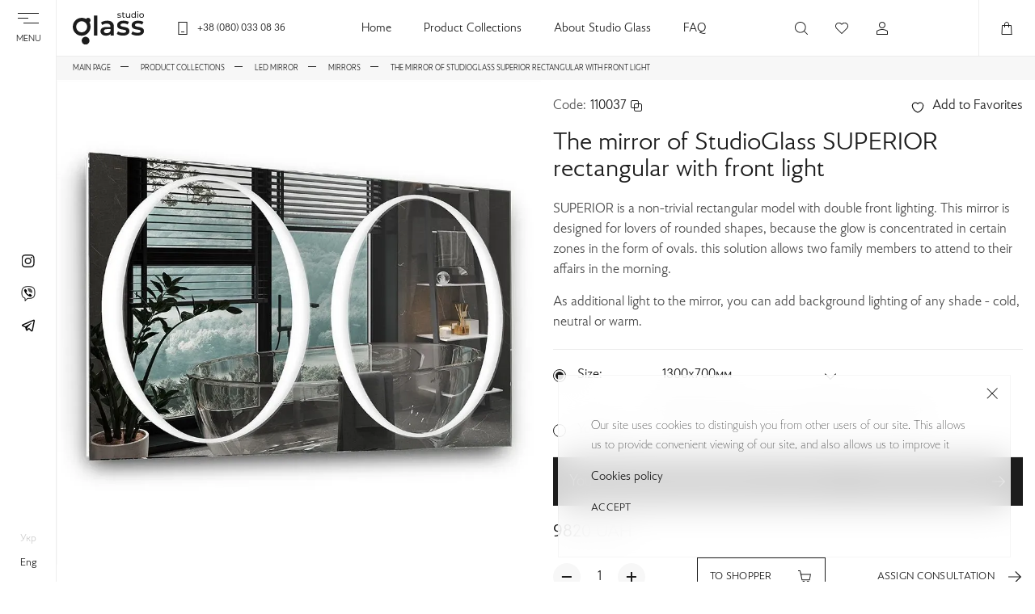

--- FILE ---
content_type: text/html; charset=utf-8
request_url: https://studioglass.ua/en/dzerkalo-superior-z-pidsvitkoyu-pryamokutne
body_size: 19931
content:
<!DOCTYPE html>
<html lang="uk">

<head>
    <!-- Google Analytics -->
    <!-- *************************************************** -->

    <!-- Google Tag Manager -->
        <script>
            (function(w,d,s,l,i){w[l]=w[l]||[];w[l].push({'gtm.start':
            new Date().getTime(),event:'gtm.js'});var f=d.getElementsByTagName(s)[0],
            j=d.createElement(s),dl=l!='dataLayer'?'&l='+l:'';j.async=true;j.src=
            'https://www.googletagmanager.com/gtm.js?id='+i+dl;f.parentNode.insertBefore(j,f);
            })(window,document,'script','dataLayer','GTM-NMBNCQH');
        </script>
    <!-- End Google Tag Manager -->

    <script type='text/javascript'>
        window.smartlook||(function(d) {
        var o=smartlook=function(){ o.api.push(arguments)},h=d.getElementsByTagName('head')[0];
        var c=d.createElement('script');o.api=new Array();c.async=true;c.type='text/javascript';
        c.charset='utf-8';c.src='https://web-sdk.smartlook.com/recorder.js';h.appendChild(c);
        })(document);
        smartlook('init', '2e1ed484583c0917dda8f19c7ff68e3960ae8916', { region: 'eu' });
    </script>
    <meta http-equiv="content-type" content="text/html; charset=utf-8" />
    <meta name="format-detection" content="telephone=no" />
    <meta name="apple-mobile-web-app-capable" content="yes" />
    <meta name="viewport" content="width=device-width, initial-scale=1, maximum-scale=1, user-scalable=0" />
    <meta name="google-site-verification" content="_TssH0mwWwYlp7QE3SXnnyjrfpdPCnsAnNmcgxrhnvQ" />
    <meta property="og:image" content="https://studioglass.ua/uploads/original/logo-w_2.svg" />
    <link href="/css/bootstrap-grid.min.css" rel="stylesheet" type="text/css" />
    <link href="/css/main.css?v=1.0" rel="stylesheet" type="text/css" />
    <link href="/css/custom.css?v=1.2" rel="stylesheet" type="text/css" />
    <link rel="shortcut icon" href="/img/favicon.ico" />
    <title>➤ Buy The mirror of StudioGlass SUPERIOR rectangular with front light - Studio Glass</title>
<meta name="description" content="Buy The mirror of StudioGlass SUPERIOR rectangular with front light - Lviv Mirror Factory ⭐ Studio Glass ✓ 36 Months Warranty ✓ Expertise in Glass Manufacturing - 7 years ☎️ +38(080)033-08-36.">
<link rel="canonical" href="https://studioglass.ua/en/dzerkalo-superior-z-pidsvitkoyu-pryamokutne"/>
<base href="https://studioglass.ua">

</head>

<body data-lang=en class=" light-theme ">

    <!-- Google Tag Manager (noscript) -->
    <noscript><iframe src="https://www.googletagmanager.com/ns.html?id=GTM-NMBNCQH"
    height="0" width="0" style="display:none;visibility:hidden"></iframe></noscript>
    <!-- End Google Tag Manager (noscript) -->

    <!-- LOADER -->
    <div id="loader-wrapper"></div>
    <div id="content-block">

        <!-- HEADER -->
        <header>
            <div class="header-wrapper">
                    <div class="burger">
                        <div class="hamburger hamburger--spring">
                            <div class="hamburger-box">
                                <div class="hamburger-inner"></div>
                            </div>
                        </div>
                        <b>Menu</b>
                    </div>
            
                    <div class="header-inner">
                        <a class="header-logo" href="/en/">
                                <img class="logo-b" src='/uploads/original/logo-b.svg' alt='' loading='lazy'>
                        </a>
            
                        <a class="header-phone" href="tel:+38 (080) 033 08 36">
                            <svg class="h-icon" width="16" height="16" viewBox="0 0 16 16" fill="none"
                                xmlns="http://www.w3.org/2000/svg">
                                <rect x="2.8999" y="0.5" width="10.2" height="15" stroke="white" />
                                <rect x="6" y="12" width="4" height="1" fill="white" />
                            </svg>
                            <b>+38 (080) 033 08 36</b>
                        </a>
            
                        <ul class="header-links">
                            <li>
                                <a href="/en/">Home</a>
                            </li>
                            <li>
                                <a href="/en/product-collections">Product Collections</a>
                            </li>
                            <li>
                                <a href="/en/about-en">About Studio Glass</a>
                            </li>
                            <li>
                                <a href="/en/faq-en">FAQ</a>
                            </li>
            
                        </ul>
            
                        <div class="header-btn-wrap">
                            <div class="search-btn-wrapper">
                                <svg class="h-icon" width="16" height="16" viewBox="0 0 16 16" fill="none"
                                    xmlns="http://www.w3.org/2000/svg">
                                    <path
                                        d="M15.8613 15.184L11.973 11.2958C13.016 10.0967 13.6475 8.53215 13.6475 6.82217C13.6475 3.05809 10.5859 0 6.82535 0C3.06127 0 0.00317383 3.06164 0.00317383 6.82217C0.00317383 10.5827 3.06482 13.6443 6.82535 13.6443C8.53533 13.6443 10.0998 13.0129 11.299 11.9698L15.1872 15.8581C15.2795 15.9503 15.4036 16 15.5242 16C15.6449 16 15.769 15.9539 15.8613 15.8581C16.0457 15.6736 16.0457 15.3685 15.8613 15.184ZM0.957498 6.82217C0.957498 3.5867 3.58987 0.957871 6.8218 0.957871C10.0573 0.957871 12.6861 3.59024 12.6861 6.82217C12.6861 10.0541 10.0573 12.69 6.8218 12.69C3.58987 12.69 0.957498 10.0576 0.957498 6.82217Z"
                                        fill="white" />
                                </svg>
                            </div>
            
                            <a class="fav-a-tag" 
            >
                            <div class="header-fav">
                                <svg class="h-icon" width="16" height="16" viewBox="0 0 16 16" fill="none"
                                    xmlns="http://www.w3.org/2000/svg">
                                    <path
                                        d="M8.00006 15.1275L1.29494 8.42198C-0.431265 6.69572 -0.431234 3.88694 1.295 2.16074C2.94293 0.443196 5.90841 0.443133 7.55634 2.16074L8.00031 2.60471L8.44428 2.16074C10.0924 0.443196 13.0576 0.443133 14.7056 2.1608C16.4319 3.88694 16.4319 6.69575 14.7057 8.42198L8.00006 15.1275ZM4.42567 1.80177C1.34083 1.78917 -0.228537 5.58229 1.95805 7.75884L8.00003 13.8012L14.0425 7.75884C15.403 6.39827 15.403 4.18442 14.0424 2.82388C12.7435 1.47015 10.4063 1.47012 9.10739 2.82388L8.00028 3.93099L6.89317 2.82388C6.23409 2.16474 5.35775 1.80177 4.42567 1.80177Z"
                                        fill="white" />
                                </svg>
                                <div class="tooltip fav-tooltip">
                                    <div class="h6">
                                        Your wish list is empty
                                    </div>
                                    <div class="text text-tooltip-dark">
                                        Fill his goods
                                    </div>
                                </div>
                            </div>
                            </a>
            
                            <div class="user-menu">
                                <a  href="/en/auth/login"  >
                                <div class="user-icon">
                                    <svg class="h-icon" width="16" height="16" viewBox="0 0 16 16" fill="none"
                                        xmlns="http://www.w3.org/2000/svg">
                                        <path
                                            d="M7.99953 8C5.79396 8 3.99951 6.20558 3.99951 3.99999C3.99951 1.79439 5.79396 0 7.99953 0C10.2051 0 11.9995 1.79442 11.9995 4.00001C11.9995 6.20561 10.2051 8 7.99953 8ZM7.99953 1.00001C6.34524 1.00001 4.99952 2.3457 4.99952 4.00001C4.99952 5.65433 6.34521 7.00002 7.99953 7.00002C9.65384 7.00002 10.9995 5.6543 10.9995 4.00001C10.9995 2.34573 9.65381 1.00001 7.99953 1.00001Z"
                                            fill="white" />
                                        <path
                                            d="M14.5005 16.0003H1.50049C1.22412 16.0003 1.00049 15.7766 1.00049 15.5003V12.0584C1.00049 11.5418 1.26464 11.0564 1.68946 10.7908C5.44433 8.44848 10.5601 8.44897 14.3111 10.7903C14.7363 11.0564 15.0005 11.5418 15.0005 12.0583V15.5002C15.0005 15.7767 14.7769 16.0003 14.5005 16.0003ZM2.0005 15.0003H14.0005V12.0584C14.0005 11.8841 13.9165 11.7229 13.7813 11.6385C10.3481 9.49541 5.65527 9.49393 2.21928 11.639C2.08452 11.723 2.00053 11.8841 2.00053 12.0584L2.0005 15.0003Z"
                                            fill="white" />
                                    </svg>
                                </div>
                                <div class="user-name"></div>
            
                                <div class="user-menu-list" style="display: none;">
                                    <div class="exit">
                                        <a>
                                            <p></p>
                                        </a>
                                    </div>
                                </div>
                            </div>
                        </div>
            
                        <div class="header-cart  cart-btn">
                            <div class="cart-icon">
                                <svg class="h-icon" width="16" height="16" viewBox="0 0 16 16" fill="none"
                                    xmlns="http://www.w3.org/2000/svg">
                                    <path d="M14 15.5H2L2.5 4.5H13.5L14 15.5Z" stroke="white" stroke-miterlimit="10"
                                        stroke-linecap="round" stroke-linejoin="round" />
                                    <path
                                        d="M5.5 6.5V3C5.5 2.33696 5.76339 1.70107 6.23223 1.23223C6.70107 0.763392 7.33696 0.5 8 0.5C8.3283 0.5 8.65339 0.564664 8.95671 0.690301C9.26002 0.815938 9.53562 1.00009 9.76777 1.23223C9.99991 1.46438 10.1841 1.73998 10.3097 2.04329C10.4353 2.34661 10.5 2.6717 10.5 3V6.5"
                                        stroke="white" stroke-miterlimit="10" stroke-linecap="round" stroke-linejoin="round" />
                                </svg>
                            </div>
                            <div class="tooltip">
                                <div class="h6">
                                    Your basket is empty
                                </div>
                                <div class="text text-tooltip-dark">
                                    Fill his goods
                                </div>
                            </div>
                        </div>
                    </div>
            
                </div>
            
                <div class="header-fixed-menu">
                    <div class="hero-menu">
                        <div class="h-menu-wrap">
                            <ul class="h-category-wrap">
                                <li>
                                    <a href="/en/led-mirror">Led Mirror</a>
                                </li>
                                <li>
                                    <a href="/en/dushovi-kabini">Shower Boxes</a>
                                </li>
                                <li>
                                    <a href="/en/iron-mirror">Iron Mirror</a>
                                </li>
                                <li>
                                    <a href="/en/design-series">Design Series</a>
                                </li>
                                <li>
                                    <a href="/en/mega-mirrors">Mega Mirrors</a>
                                </li>
                                <li>
                                    <a href="/en/vanni-z-kamenyu">Cast stone baths </a>
                                </li>
                            </ul>
            
                            <nav class="h-menu-links">
                                <ul>
                                        <li>
                                            <a href="/en/about-en">About Studio Glass</a>
                                        </li>
                                        <li>
                                            <a href="/en/product-collections">Product Collections</a>
                                        </li>
                                        <li>
                                            <a href="">Pay and Delivery</a>
                                        </li>
                                        <li>
                                            <a href="/en/contacts-en">Contacts</a>
                                        </li>
                                        <li>
                                            <a href="/en/privat-policy-en">Privacy Policy</a>
                                        </li>
                                </ul>   
                            </nav>
            
                        </div>
            
                        <div class="h-contact-wrap">
                            <div class="h-contact-item">
                                <div class="contact-item">
                                    <div class="contact-img">
                                            <img src='/img/icons/icon-1-dark.svg' alt=''>
                                    </div>
                                    <div class="contact-info">
                                        <a href="mailto:sglass.supp@gmail.com">sglass.supp@gmail.com</a>
                                    </div>
                                </div>
                            </div>
                            <div class="h-contact-item">
                                <div class="contact-item">
                                    <div class="contact-img">
                                            <img src='/img/icons/icon-2-dark.svg' alt=''>
                                    </div>
                                    <div class="contact-info">
                                        <a href="tel:+38 (080) 033 08 36">+38 (080) 033 08 36</a>
                                    </div>
                                </div>
                            </div>
                            <div class="h-contact-item">
                                <div class="contact-item">
                                    <div class="contact-img">
                                            <img src='/img/icons/icon-3-dark.svg' alt=''>
                                    </div>
                                    <div class="contact-info">
                                        <p>Mon-Fri: 09: 00-18: 00</p>
            <p>Sat-Sun: Weekend</p>
                                    </div>
                                </div>
                            </div>
                            <div class="h-contact-item">
                                <div class="btn btn-primary open-popup" data-rel="11">
                                    <b>Call me back</b>
                                    <i>
                                        <svg width="17" height="15" viewBox="0 0 17 15" fill="none"
                                            xmlns="http://www.w3.org/2000/svg">
                                            <path
                                                d="M9.63838 14.5L16.5 7.5L9.64063 0.5L8.8326 1.32259L14.3125 6.91666H0.5V8.08334H14.3125L8.83034 13.6797L9.63838 14.5Z"
                                                fill="white" />
                                        </svg>
                                    </i>
                                </div>
                            </div>
                        </div>
                    </div>
            
                    <div class="side-menu">
                        <div class="fake-burger"></div>
            
                        <ul class="social">
                            <li>
                                 
                                <a href="https://www.instagram.com/studioglass.ua" target="_blank">
                                        <img class="s-icon-b" src="/uploads/pages/original/instagram-b_1.svg" alt="">
                                </a>
                            </li>
                            <li>
                                 
                                <a href="viber://chat?number&#x3D;+380954676913 " target="_blank">
                                        <img class="s-icon-b" src="/uploads/pages/viber_1.png" alt="">
                                </a>
                            </li>
                            <li>
                                 
                                <a href="https://t.me/StudioGlass" target="_blank">
                                        <img class="s-icon-b" src="/uploads/pages/tel_1.png" alt="">
                                </a>
                            </li>
                        </ul>
            
                        <ul class="header-lang">
                            <li data-lang="uk" ><a href="/dzerkalo-superior-z-pidsvitkoyu-pryamokutne">укр</a></li>
                            <li data-lang="en"class="active"><a href="/en/dzerkalo-superior-z-pidsvitkoyu-pryamokutne">eng</a></li>
                        </ul>
                    </div>
                </div>
            
                <!-- search in header -->
                <div class="search-wrapper">
                    <div class="search-inner">
                        <button class="search-button" type="submit">
                            <svg class="h-icon" width="16" height="16" viewBox="0 0 16 16" fill="none"
                                xmlns="http://www.w3.org/2000/svg">
                                <path
                                    d="M15.8613 15.184L11.973 11.2958C13.016 10.0967 13.6475 8.53215 13.6475 6.82217C13.6475 3.05809 10.5859 0 6.82535 0C3.06127 0 0.00317383 3.06164 0.00317383 6.82217C0.00317383 10.5827 3.06482 13.6443 6.82535 13.6443C8.53533 13.6443 10.0998 13.0129 11.299 11.9698L15.1872 15.8581C15.2795 15.9503 15.4036 16 15.5242 16C15.6449 16 15.769 15.9539 15.8613 15.8581C16.0457 15.6736 16.0457 15.3685 15.8613 15.184ZM0.957498 6.82217C0.957498 3.5867 3.58987 0.957871 6.8218 0.957871C10.0573 0.957871 12.6861 3.59024 12.6861 6.82217C12.6861 10.0541 10.0573 12.69 6.8218 12.69C3.58987 12.69 0.957498 10.0576 0.957498 6.82217Z"
                                    fill="white" />
                            </svg>
                        </button>
                        <form class="search-form"  action="/en/search"  method="get">
                            <input class="input-search" type="search" name="search" placeholder="Search" autocomplete="off">
                            <button class="search-close" type="button">
                                <svg width="14" height="14" viewBox="0 0 14 14" fill="none" xmlns="http://www.w3.org/2000/svg">
                                    <path d="M0.871826 13.1281L13.1283 0.871582M0.871826 0.871582L13.1283 13.1281L0.871826 0.871582Z"
                                        stroke="white" stroke-linecap="square" />
                                </svg>
                            </button>
                        </form>
                    </div>
                </div>        </header>

        <main>
    <!-- Product detail -->
    <div class="section first-section">
        <div class="container">
            <!-- breadcrumbs -->
            <ul class="breadcrumbs" itemscope itemtype="https://schema.org/BreadcrumbList">
                <li itemprop="itemListElement" itemscope itemtype="https://schema.org/ListItem">
                    <a href="en/" itemprop="item">
                        <span itemprop="name">Main page</span>
                    </a>
                    <meta itemprop="position" content="1" />
                </li>
                <li itemprop="itemListElement" itemscope itemtype="https://schema.org/ListItem">
                    <a href="/en/product-collections" itemprop="item">
                        <span itemprop="name">Product Collections</span>
                    </a>
                    <meta itemprop="position" content="2" />
                </li>
                    <li itemprop="itemListElement" itemscope itemtype="https://schema.org/ListItem">
                    <a href="/en/led-mirror" itemprop="item">
                        <span itemprop="name">Led Mirror</span>
                    </a>
                    <meta itemprop="position" content="3" />
                    </li>
                    <li itemprop="itemListElement" itemscope itemtype="https://schema.org/ListItem">
                    <a href="/en/mirrors" itemprop="item">
                        <span itemprop="name">Mirrors</span>
                    </a>
                    <meta itemprop="position" content="3" />
                    </li>
                <li class="active" itemprop="itemListElement" itemscope itemtype="https://schema.org/ListItem">
                    <span itemprop="name">The mirror of StudioGlass SUPERIOR rectangular with front light</span>
                    <meta itemprop="position" content="4" />
                </li>
            </ul>

            <div class="row prod-detail-row" itemscope itemtype="http://schema.org/Product">
                <div class="col-lg-6 sticky-gap">
                    <div class="sticky-gap-item">
                        <div class="swiper-entry product_detail-swiper gallery-wrapper">
                            <ul class="product_labels">
                            </ul>
                            <div class="swiper-container">
                                <div class="swiper-wrapper">
                                    <div class="swiper-slide">
                                        <div class="product_detail-img gallery-item main-image"
                                            data-src="/uploads/products/930X930/superior-930.jpg">
                                            <picture>
                                                <source id="main-img-source1" srcset="/uploads/products/930X930/superior-930.webp" type="image/webp">

                                                <source srcset='/uploads/products/930X930/superior-930.jpg' type='image/png'>
                                                <img src='/uploads/products/930X930/superior-930.jpg' alt='Дзеркало StudioGlass SUPERIOR з підсвіткою прямокутне'>
                                            </picture>
                                        </div>
                                    </div>
                                </div>
                            </div>
                            <div class="swiper-pagination"></div>
                        </div>
                    </div>
                </div>
                <div class="col-lg-6 align-self-center">
                    <div class="product_detail js-product-detail product_block" data-price="9820">

                        <div class="product_detail-top">
                            <div class="product_code">Code: <b>110037</b> <i class="copy-sku"></i>
                            <input class="skuToCopy" value="110037" style="position: absolute; z-index: -999; opacity: 0;" /></div>
                            <button class="fav-btn  add-to-fav add" 
                                data-product_id= "247" 
                                data-total_price="9820"
                                    data-s=1300 data-h=700
                                data-product_name="The mirror of StudioGlass SUPERIOR rectangular with front light"
                                data-product_type="1"
                                data-product_cats='["Led Mirror","Mirrors"]'
                            >
                                <i class="fill-anime">
                                    <svg width="20" height="18" viewBox="0 0 20 18" fill="none"
                                        xmlns="http://www.w3.org/2000/svg">
                                        <path
                                            d="M10.5167 16.3416C10.2334 16.4416 9.76675 16.4416 9.48342 16.3416C7.06675 15.5166 1.66675 12.075 1.66675 6.24165C1.66675 3.66665 3.74175 1.58331 6.30008 1.58331C7.81675 1.58331 9.15842 2.31665 10.0001 3.44998C10.8417 2.31665 12.1917 1.58331 13.7001 1.58331C16.2584 1.58331 18.3334 3.66665 18.3334 6.24165C18.3334 12.075 12.9334 15.5166 10.5167 16.3416Z"
                                            stroke-width="1.5" stroke-linecap="round" stroke-linejoin="round">
                                        </path>
                                    </svg>
                                </i>
                                <span>Add to Favorites</span>
                            </button>
                        </div>

                        <h1 class="product_detail-title" itemprop="name">
                            The mirror of StudioGlass SUPERIOR rectangular with front light
                        </h1>

                        <div class="product_detail-description text">
                            <p>SUPERIOR is a non-trivial rectangular model with double front lighting. This mirror is designed for lovers of rounded shapes, because the glow is concentrated in certain zones in the form of ovals. this solution allows two family members to attend to their affairs in the morning.</p>
<p>As additional light to the mirror, you can add background lighting of any shade - cold, neutral or warm.</p>
                        </div>
                        <div class="product_info-wrap">
                            <div class="product_info-size">
                                <div class="info-size-item" data-test="1">
                                    <div class="checkbox-entry-wrap">
                                        <label class="checkbox-entry style-2">
                                            <input type="radio" name="choose-size" class="toggle-block-control default-size-radio"
                                                data-block="size" data-rel="0" checked>
                                            <span>Size:</span>
                                        </label>
                                    </div>
                                    <div class="toggle-block" data-block="size" data-rel="0" style="display: block;">

                                            <select class="SelectBox default-sizes" tabindex="-1">
                                                    <option data-product_id= "247"  data-s="1300" data-h="700" value="1300х700" selected>1300х700мм</option>
                                                    <option data-product_id= "247"  data-s="1400" data-h="700" value="1400х700" >1400х700мм</option>
                                                    <option data-product_id= "247"  data-s="1300" data-h="800" value="1300х800" >1300х800мм</option>
                                                    <option data-product_id= "247"  data-s="1400" data-h="800" value="1400х800" >1400х800мм</option>
                                            </select>
                                        <div class="input-field-info shower-detail">*Размеры высчитываются в миллиметрах (мм). Width x Height</div>
                                    </div>
                                </div>
                                
                                <div class="info-size-item">
                                    <div class="checkbox-entry-wrap">
                                        <label class="checkbox-entry style-2">
                                            <input type="radio" name="choose-size" class="toggle-block-control set-custom-size-block custom-size-radio"
                                                data-block="size" data-rel="1"  > 
                                            <span>Your size:</span>
                                        </label>
                                    </div>
                                    <div class="toggle-block" data-block="size" data-rel="1"  >
                                        <div class="custom-thumbs-wrapper custom-thumbs-wrapper-light">
                                            <div class="custom-thumbs">
                                                <div class="thumb-input-number thumb-input-number-width">
                                                    <button type="button" class="decrement change-size"></button>
                                                    <input type="number" name="s"  class="change-width" data-product_id= "247"  min=500 max=3200 value=''   tabindex="-1">
                                                    <button type="button" class="increment change-size"></button>
                                                </div>

                                                <div>Width</div>
                                            </div>
                                            <div class="custom-thumbs">
                                                <div class="thumb-input-number thumb-input-number-height">
                                                    <button type="button" class="decrement change-size"></button>
                                                    <input type="number" name="h"  class="change-height" data-product_id= "247"  min=500 max=3200 value=''  tabindex="-1">
                                                    <button type="button" class="increment change-size"></button>
                                                </div>

                                                <div>Height</div>
                                            </div>
                                            <div class="input-field-info">*Размеры высчитываются в миллиметрах (мм). Width x Height</div>
                                        </div>
                                    </div>
                                </div>
                            </div>

                                <div class="product_more-options">
                                    <p>
                                        You can add interesting options to mirror
                                    </p>
                                    <a class="btn conf-btn" href="/en/configurator/249">
                                        <b>Additional options</b>
                                        <i>
                                            <svg width="17" height="15" viewBox="0 0 17 15" fill="none"
                                                xmlns="http://www.w3.org/2000/svg">
                                                <path
                                                    d="M9.63838 14.5L16.5 7.5L9.64063 0.5L8.8326 1.32259L14.3125 6.91666H0.5V8.08334H14.3125L8.83034 13.6797L9.63838 14.5Z"
                                                    fill="white" />
                                            </svg>
                                        </i>
                                    </a>
                                </div>


                        </div>

                        <div class="product_detail-price" itemprop="offers" itemscope itemtype="https://schema.org/Offer">
                            <div class="product_price-old d-none"><b class="price-old">9820</b> UAH</div>
                            <div class="product_price price-div" ><b class="price" itemprop="price">9820</b> <b itemprop="priceCurrency" content="UAH">UAH</b></div>
                        </div>

                        <div class="product_detail-controls">
                            <div class="thumb-input-number prod_quantity">
                                <button type="button" class="decrement"></button>
                                <input type="number" class="change-qty-pdp" value="1" min="1" tabindex="0" inputmode="numeric">
                                <button type="button" class="increment" data-max="99999994"></button>
                            </div>
                            <button class="btn btn-secondary order-btn add_to-cart prod-detail-btn"
                            data-product_id= "247" 
                            data-total_price="9820"
                                data-s=1300 data-h=700

                            data-product_name="The mirror of StudioGlass SUPERIOR rectangular with front light"
                            data-product_type="1"
                            data-product_cats='["Led Mirror","Mirrors"]'
                            >
                                <b>to shopper</b>
                                <i>
                                    <svg width="17" height="16" viewBox="0 0 17 16" fill="none"
                                        xmlns="http://www.w3.org/2000/svg">
                                        <path
                                            d="M4.47256 4.48124L3.34082 0H0.508789V0.937498H2.58297L5.00322 12.2313H15.004L16.4929 4.48124H4.47256ZM14.2461 11.2938H5.76109L4.6735 5.41874H15.3332L14.2461 11.2938Z"
                                            fill="#1C1C1C" />
                                        <path
                                            d="M7.37198 12.8799C6.5117 12.8799 5.81177 13.5798 5.81177 14.4401C5.81177 15.3004 6.51167 16.0003 7.37198 16.0003C8.23229 16.0003 8.93219 15.3004 8.93219 14.4401C8.93219 13.5798 8.23225 12.8799 7.37198 12.8799ZM7.37198 15.0628C7.02864 15.0628 6.74926 14.7835 6.74926 14.4401C6.74926 14.0967 7.0286 13.8174 7.37198 13.8174C7.71532 13.8174 7.99469 14.0967 7.99469 14.4401C7.99469 14.7835 7.71532 15.0628 7.37198 15.0628Z"
                                            fill="#1C1C1C" />
                                        <path
                                            d="M12.8129 12.8799C11.9526 12.8799 11.2527 13.5798 11.2527 14.4401C11.2527 15.3004 11.9526 16.0003 12.8129 16.0003C13.6732 16.0003 14.3731 15.3004 14.3731 14.4401C14.3731 13.5798 13.6732 12.8799 12.8129 12.8799ZM12.8129 15.0628C12.4696 15.0628 12.1902 14.7835 12.1902 14.4401C12.1902 14.0967 12.4695 13.8174 12.8129 13.8174C13.1563 13.8174 13.4356 14.0967 13.4356 14.4401C13.4356 14.7835 13.1563 15.0628 12.8129 15.0628Z"
                                            fill="#1C1C1C" />
                                    </svg>
                                </i>
                            </button>
                            <button class="btn open-popup buyInOneClickBtn" data-product_id= "247" 
                            data-product_count="1" data-form_id= "4"   data-rel="3"
                                data-s=1300 data-h=700
                            >
                                <b>Assign consultation</b>
                                <i>
                                    <svg width="17" height="15" viewBox="0 0 17 15" fill="none"
                                        xmlns="http://www.w3.org/2000/svg">
                                        <path
                                            d="M9.63838 14.5L16.5 7.5L9.64063 0.5L8.8326 1.32259L14.3125 6.91666H0.5V8.08334H14.3125L8.83034 13.6797L9.63838 14.5Z"
                                            fill="white" />
                                    </svg>
                                </i>
                            </button>
                        </div>


                        

                        <div class="pay-parts">
                        </div>



                    </div>
                </div>
            </div>
        </div>
               <div class="spacer spacer-xl"></div>
    </div>



    <!-- Tabs section -->
    <div class="section">
        <div class="tabs type-2">
            <div class="container">
                <div class="row">
                    <div class="col-12">
                        <div class="tab-nav">
                            <div class="tab-title">description</div>
                            <div class="tab-toggle">
                                <div class="active">description</div>
                                <div >characteristics</div>
                                <div >reviews</div>
                            </div>
                        </div>
                    </div>
                </div>
            </div>

            <!-- Tab 1 -->
            <div class="tab active">
                <!-- Right blocks -->
                <div class="section">
                    <div class="container">
                        <div class="row right-row">
                            <div class="col-lg-6 align-self-center order-1 order-lg-0">
                                <div class="lr-block-info">
                                    <div class="text">
                                        <h5>
                                            Saint-Gobain Glass MIRALITE® PURE Mirror Glass
                                        </h5>
                                        <p>For the production of mirror products, StudioGlass&trade; uses glass from the world-renowned manufacturer&nbsp;<strong>Saint-Gobain Glass MIRALITE&reg; PURE</strong>. This glass meets all modern quality and environmental standards. The reflection clarity of this glass is 100%. All mirrors are made without the addition of copper or lead, and do not contain harmful volatile substances, making them completely safe for human health and the environment.&nbsp;<strong>Saint-Gobain Glass MIRALITE&reg; PURE</strong>&nbsp;mirror glass is fully moisture-resistant, making it suitable for use in bathrooms.</p>
                                    </div>
                                </div>
                            </div>
                            <div class="col-lg-6">
                               
                                    <div class="lr-block-img">
                                        <div class="text">
                                            <div class="swiper-entry">
                                                <div class="swiper-button-prev"><i></i></div>
                                                <div class="swiper-button-next"><i></i></div>
                                                <div class="swiper-container"
                                                    data-options='{"slidesPerView":1, "effect":"fade", "loop":true}'>
                                                    <div class="swiper-wrapper">
                                                        <div class="swiper-slide">
                                                            <div class="slide-img">
                                                                <picture>
                                                                    <source id="main-img-source1" srcset="/uploads/dzerk-polotno-930_29.webp" type="image/webp">

                                                                    <source srcset='/uploads/dzerk-polotno-930_29.jpg'
                                                                        type='image/jpg'>
                                                                    <img src='/uploads/dzerk-polotno-930_29.jpg' alt='' loading='lazy'>
                                                                </picture>
                                                            </div>
                                                        </div>
                                                    </div>
                                                    <div class="swiper-pagination"></div>
                                                </div>
                                            </div>
                                        </div>
                                    </div>
                            </div>
                        </div>
                    </div>
                    <div class="spacer spacer-sm"></div>
                </div>


                <!-- left blocks -->
                <div class="section">
                    <div class="container">
                        <div class="row left-row">
                            <div class="col-lg-6">
                                        <div class="lr-block-img">
                                            <div class="text">
                                                <div class="swiper-entry">
                                                    <div class="swiper-button-prev"><i></i></div>
                                                    <div class="swiper-button-next"><i></i></div>
                                                    <div class="swiper-container"
                                                        data-options='{"slidesPerView":1, "effect":"fade", "loop":true}'>
                                                        <div class="swiper-wrapper">
                                                            <div class="swiper-slide">
                                                                <div class="slide-img">
                                                                    <picture>
                                                                        <source id="main-img-source1" srcset="/uploads/arm-sklo-930_29.webp" type="image/webp">

                                                                        <source srcset='/uploads/arm-sklo-930_29.jpg'
                                                                            type='image/jpg'>
                                                                        <img src='/uploads/arm-sklo-930_29.jpg' alt='' loading='lazy'>
                                                                    </picture>
                                                                </div>
                                                            </div>
                                                        </div>
                                                        <div class="swiper-pagination"></div>
                                                    </div>
                                                </div>
                                            </div>
                                        </div>    
                            </div>
                            <div class="col-lg-6 align-self-center">
                                <div class="lr-block-info">
                                    <div class="text">
                                        <h5>
                                            Reinforced Anti-Trauma Glass
                                        </h5>
                                        <p>All mirrors by StudioGlass&trade; are reinforced with an impact-resistant film, which prevents mirror shards from scattering upon impact. A mirror with this technology is completely safe and, even if broken, cannot cause harm! Safety in the use of mirrors by StudioGlass&trade; is one of the company&rsquo;s top priorities.</p>
                                    </div>
                                </div>
                            </div>
                        </div>
                    </div>
                   <div class="spacer spacer-sm"></div>
                </div>


                <!-- Right blocks -->
                <div class="section">
                    <div class="container">
                        <div class="row right-row">
                            <div class="col-lg-6 align-self-center order-1 order-lg-0">
                                <div class="lr-block-info">
                                    <div class="text">
                                        <h5>
                                            LED-Professional Strip: 50,000 Hours of Continuous Operation
                                        </h5>
                                        <p>StudioGlass&trade; mirrors are equipped with professional-grade LED strips featuring the highest light output, developed with SAMSUNG diodes. The lifespan of this strip is 5 years of continuous operation.</p>
<p>Strip Specifications:</p>
<p>Light Color:</p>
<ul>
<li>Bright White: 7000-7500 K</li>
<li>Neutral White: 4000-4500 K</li>
<li>Warm White: 2800-3200 K</li>
<li>RGB</li>
<li>White: 3000-7000 K</li>
</ul>
<p>Luminous Flux: 2000 Lm<br />Power Consumption: 13.5 W/m</p>
                                    </div>
                                </div>
                            </div>
                            <div class="col-lg-6">
                               
                                    <div class="lr-block-img">
                                        <div class="text">
                                            <div class="swiper-entry">
                                                <div class="swiper-button-prev"><i></i></div>
                                                <div class="swiper-button-next"><i></i></div>
                                                <div class="swiper-container"
                                                    data-options='{"slidesPerView":1, "effect":"fade", "loop":true}'>
                                                    <div class="swiper-wrapper">
                                                        <div class="swiper-slide">
                                                            <div class="slide-img">
                                                                <picture>
                                                                    <source id="main-img-source1" srcset="/uploads/led-strichka-930_29.webp" type="image/webp">

                                                                    <source srcset='/uploads/led-strichka-930_29.jpg'
                                                                        type='image/jpg'>
                                                                    <img src='/uploads/led-strichka-930_29.jpg' alt='' loading='lazy'>
                                                                </picture>
                                                            </div>
                                                        </div>
                                                    </div>
                                                    <div class="swiper-pagination"></div>
                                                </div>
                                            </div>
                                        </div>
                                    </div>
                            </div>
                        </div>
                    </div>
                    <div class="spacer spacer-sm"></div>
                </div>


                <!-- left blocks -->
                <div class="section">
                    <div class="container">
                        <div class="row left-row">
                            <div class="col-lg-6">
                                        <div class="lr-block-img">
                                            <div class="text">
                                                <div class="swiper-entry">
                                                    <div class="swiper-button-prev"><i></i></div>
                                                    <div class="swiper-button-next"><i></i></div>
                                                    <div class="swiper-container"
                                                        data-options='{"slidesPerView":1, "effect":"fade", "loop":true}'>
                                                        <div class="swiper-wrapper">
                                                            <div class="swiper-slide">
                                                                <div class="slide-img">
                                                                    <picture>
                                                                        <source id="main-img-source1" srcset="/uploads/vologostiykist-930_39.webp" type="image/webp">

                                                                        <source srcset='/uploads/vologostiykist-930_39.jpg'
                                                                            type='image/jpg'>
                                                                        <img src='/uploads/vologostiykist-930_39.jpg' alt='' loading='lazy'>
                                                                    </picture>
                                                                </div>
                                                            </div>
                                                        </div>
                                                        <div class="swiper-pagination"></div>
                                                    </div>
                                                </div>
                                            </div>
                                        </div>    
                            </div>
                            <div class="col-lg-6 align-self-center">
                                <div class="lr-block-info">
                                    <div class="text">
                                        <h5>
                                            Moisture Resistance
                                        </h5>
                                        <p>StudioGlass&trade; mirrors are designed for use in bathrooms and areas with high humidity levels. The range of high-tech and eco-friendly mirror glass from&nbsp;<strong>Saint-Gobain Glass MIRALITE&reg; PURE</strong>, used in the company&rsquo;s products, meets the highest standards for durability and performance:</p>
<ul>
<li>Ten times more corrosion-resistant, according to CASS testing standards</li>
<li>Three times more scratch-resistant than standard mirrors</li>
<li>Free from copper and formaldehyde. Compliant with RoHS standards</li>
</ul>
                                    </div>
                                </div>
                            </div>
                        </div>
                    </div>
                   <div class="spacer spacer-sm"></div>
                </div>


                <!-- Right blocks -->
                <div class="section">
                    <div class="container">
                        <div class="row right-row">
                            <div class="col-lg-6 align-self-center order-1 order-lg-0">
                                <div class="lr-block-info">
                                    <div class="text">
                                        <h5>
                                            Protection Class of StudioGlass Mirrors
                                        </h5>
                                        <p>All mirrors by StudioGlass&trade; have an IP 44 protection rating. This means that the electrical components can be safely used in damp environments such as bathrooms. They are protected against accidental water splashes and dust infiltration.</p>
                                    </div>
                                </div>
                            </div>
                            <div class="col-lg-6">
                               
                                    <div class="lr-block-img">
                                        <div class="text">
                                            <div class="swiper-entry">
                                                <div class="swiper-button-prev"><i></i></div>
                                                <div class="swiper-button-next"><i></i></div>
                                                <div class="swiper-container"
                                                    data-options='{"slidesPerView":1, "effect":"fade", "loop":true}'>
                                                    <div class="swiper-wrapper">
                                                        <div class="swiper-slide">
                                                            <div class="slide-img">
                                                                <picture>
                                                                    <source id="main-img-source1" srcset="/uploads/ip-44-930_39.webp" type="image/webp">

                                                                    <source srcset='/uploads/ip-44-930_39.jpg'
                                                                        type='image/jpg'>
                                                                    <img src='/uploads/ip-44-930_39.jpg' alt='' loading='lazy'>
                                                                </picture>
                                                            </div>
                                                        </div>
                                                    </div>
                                                    <div class="swiper-pagination"></div>
                                                </div>
                                            </div>
                                        </div>
                                    </div>
                            </div>
                        </div>
                    </div>
                    <div class="spacer spacer-sm"></div>
                </div>


                <!-- left blocks -->
                <div class="section">
                    <div class="container">
                        <div class="row left-row">
                            <div class="col-lg-6">
                                        <div class="lr-block-img">
                                            <div class="text">
                                                <div class="swiper-entry">
                                                    <div class="swiper-button-prev"><i></i></div>
                                                    <div class="swiper-button-next"><i></i></div>
                                                    <div class="swiper-container"
                                                        data-options='{"slidesPerView":1, "effect":"fade", "loop":true}'>
                                                        <div class="swiper-wrapper">
                                                            <div class="swiper-slide">
                                                                <div class="slide-img">
                                                                    <picture>
                                                                        <source id="main-img-source1" srcset="/uploads/montazh-930_29.webp" type="image/webp">

                                                                        <source srcset='/uploads/montazh-930_29.jpg'
                                                                            type='image/jpg'>
                                                                        <img src='/uploads/montazh-930_29.jpg' alt='' loading='lazy'>
                                                                    </picture>
                                                                </div>
                                                            </div>
                                                        </div>
                                                        <div class="swiper-pagination"></div>
                                                    </div>
                                                </div>
                                            </div>
                                        </div>    
                            </div>
                            <div class="col-lg-6 align-self-center">
                                <div class="lr-block-info">
                                    <div class="text">
                                        <h5>
                                            Easy Mirror Installation
                                        </h5>
                                        <p>The design of the mirror is carefully engineered to ensure that installation and connection to power take no more than 20 minutes. The mirror is mounted using hook anchors, which need to be installed into the wall.</p>
<p>The back of the product features specially designed holes that allow for both horizontal and vertical mounting, with an allowable shift of up to 5 cm. StudioGlass&trade; mirrors with LED lighting are powered by a 220V electrical supply.</p>
                                    </div>
                                </div>
                            </div>
                        </div>
                    </div>
                   
                </div>



            </div>

            <!-- Tab 2 -->
            <div class="tab ">
                <div class="more-info-wrap">
                    <div class="bg desktop" style="background-image: url(/uploads/categories/original/lake-sg.jpg);"></div>
                    <div class="bg mobile" style="background-image: url(/uploads/categories/original/lake-sg.jpg);"></div>

                    <div class="container">
                        <div class="row justify-content-center">
                            <div class="col-xxl-8 col-lg-10">
                                <div class="text">
                                    <table>
                                        <tbody>
                                            <tr>
                                                <td>
                                                   Size
                                                </td>
                                                <td>
                                                    1300x700,1400x700,1300x800,1400x800
                                                </td>
                                            </tr>
                                            <tr>
                                                <td>
                                                    Form of mirror
                                                </td>
                                                <td>
                                                    Rectangle
                                                </td>
                                            </tr>
                                            <tr>
                                                <td>
                                                    The type of main lighting
                                                </td>
                                                <td>
                                                    Frontal
                                                </td>
                                            </tr>
                                            <tr>
                                                <td>
                                                    Frame
                                                </td>
                                                <td>
                                                    No frame
                                                </td>
                                            </tr>
                                            <tr>
                                                <td>
                                                    Assembling
                                                </td>
                                                <td>
                                                    On the Wall
                                                </td>
                                            </tr>
                                            <tr>
                                                <td>
                                                    Serie
                                                </td>
                                                <td>
                                                    LED
                                                </td>
                                            </tr>

                                        </tbody>
                                    </table>
                                </div>
                            </div>
                        </div>
                    </div>
                </div>
            </div>

            <!-- Tab 3 -->
            <div class="tab sticky-parent ">
                <div class="bg-wrapper sticky-item">
                    <div class="bg desktop" style="background-image: url(/uploads/categories/original/lake-sg.jpg);"></div>
                    <div class="bg mobile" style="background-image: url(/uploads/categories/original/lake-sg.jpg);"></div>
                </div>
                <div class="more-info-wrap">
                    <div class="container">
                        <div class="row review-row justify-content-center">

                            <div class="col-xl-10 col-md-11 order-0">
                                <div class="h5 title-300">
                                    Reviews
                                </div>
                                <div class="spacer-xs"></div>
                                <div class="h5 title-300" id="product_review_res"></div>

                            </div>
                            <!-- Left side -->
                            <div class="col-xl-4 col-lg-4 col-md-11 order-2 order-lg-1">
                                <form class="review-form form" action="/savaProductReview" id="product_review" data-product_id="249" method="post">
                                    <div class="input-field-wrapper">
                                        <input type="text" name="name" class="input" required>
                                        <div class="input-placeholder">*Your name</div>
                                    </div>
                                    <div class="input-field-wrapper">
                                        <input type="email" name="email" class="input" required>
                                        <div class="input-placeholder">*Your e-mail</div>
                                    </div>
                                    <div class="input-field-wrapper">
                                        <textarea class="input" name="text" required></textarea>
                                        <div class="input-placeholder">*Your comment</div>
                                    </div>

                                    <div class="rate-wrap">
                                        <span>Rate by rating: </span>
                                        <span class="rate-stars">
                                            <input type="radio" value="5" name="rating" id="rating-5" />
                                            <label for="rating-5">5</label>

                                            <input type="radio" value="4" name="rating" id="rating-4" />
                                            <label for="rating-4">4</label>

                                            <input type="radio" value="3" name="rating" id="rating-3" />
                                            <label for="rating-3">3</label>

                                            <input type="radio" value="2" name="rating" id="rating-2" />
                                            <label for="rating-2">2</label>

                                            <input type="radio" value="1" name="rating" id="rating-1" />
                                            <label for="rating-1">1</label>

                                            <input type="radio" value="0" name="rating" id="rating-0"
                                                class="star-clear" />
                                            <label for="rating-0">0</label>
                                        </span>
                                    </div>

                                    <button class="btn btn-primary" type="submit">
                                        <b>Leave a comment</b>
                                        <i>
                                            <svg width="17" height="15" viewBox="0 0 17 15" fill="none"
                                                xmlns="http://www.w3.org/2000/svg">
                                                <path
                                                    d="M9.63838 14.5L16.5 7.5L9.64063 0.5L8.8326 1.32259L14.3125 6.91666H0.5V8.08334H14.3125L8.83034 13.6797L9.63838 14.5Z"
                                                    fill="white" />
                                            </svg>
                                        </i>
                                    </button>
                                </form>
                            </div>

                            <!-- right side -->
                            <div class="col-xl-6 col-lg-7 col-md-11 order-1 order-lg-2">
                                <div class="feedback-list">
                                    <!-- when empty delete class ".d-none" -->
                                    <div class="review-empty ">
                                        <p>
                                            Has no feedback yet. Be the first to leave
                                        </p>
                                       <svg width="134" height="163" viewBox="0 0 134 163" fill="none" xmlns="http://www.w3.org/2000/svg">
                                            <path d="M22.8553 93.4418L22.895 92.9049H22.3567H10.9831C6.53391 92.9049 3 89.6047 3 85.6078V15.7972C3 11.8109 6.53439 8.5 10.9831 8.5H120.654C125.103 8.5 128.638 11.8109 128.638 15.7972V85.6078C128.638 89.5941 125.103 92.9049 120.654 92.9049H41.2499H41.0399L40.8929 93.0548L21.4166 112.913L22.8553 93.4418Z" stroke="white"/>
                                            <path d="M105.1 39L107.636 44.1283L113.328 44.9554L109.209 48.9477L110.183 54.5833L105.1 51.9254L100.006 54.5833L100.98 48.9477L96.8716 44.9554L102.553 44.1283L105.1 39Z" fill="white"/>
                                            <path d="M25.7284 39L28.2645 44.1283L33.9568 44.9554L29.8371 48.9477L30.8116 54.5833L25.7284 51.9254L20.6341 54.5833L21.6087 48.9477L17.5 44.9554L23.1813 44.1283L25.7284 39Z" fill="white"/>
                                            <path d="M45.5744 39L48.1105 44.1283L53.8028 44.9554L49.6831 48.9477L50.6577 54.5833L45.5744 51.9254L40.4801 54.5833L41.4547 48.9477L37.335 44.9554L43.0273 44.1283L45.5744 39Z" fill="white"/>
                                            <path d="M65.4081 39L67.9552 44.1283L73.6365 44.9554L69.5278 48.9477L70.5024 54.5833L65.4081 51.9254L60.3249 54.5833L61.2994 48.9477L57.1797 44.9554L62.872 44.1283L65.4081 39Z" fill="white"/>
                                            <path d="M85.2543 39L87.8014 44.1283L93.4827 44.9554L89.374 48.9477L90.3375 54.5833L85.2543 51.9254L80.171 54.5833L81.1345 48.9477L77.0259 44.9554L82.7071 44.1283L85.2543 39Z" fill="white"/>
                                            <rect x="2.75" y="127.25" width="127.5" height="0.5" rx="0.25" fill="white" stroke="white" stroke-width="0.5"/>
                                            <rect x="4.25" y="141.25" width="127.5" height="0.5" rx="0.25" fill="white" stroke="white" stroke-width="0.5"/>
                                            <rect x="4.25" y="155.25" width="80.5" height="0.5" rx="0.25" fill="white" stroke="white" stroke-width="0.5"/>
                                        </svg>
                                    </div>


                                </div>


                            </div>

                        </div>
                    </div>
                </div>
            </div>
        </div>
    </div>



</main>

        <!-- FOOTER -->
        <footer>
            <footer itemscope itemtype="http://schema.org/Organization">
                <meta itemprop="url" content="https://studioglass.ua/">
                <meta itemprop="telephone" content="+380800330836">
                <meta itemprop="logo" content="https://studioglass.ua/uploads/original/logo-b.svg">
                <meta itemprop="name" content="Studioglass">
                <meta itemprop="description" content="Львівська Фабрика Дзеркал ⭐ Studio Glass ✓ Дзеркала з підсвіткою ✓ Дзеркала в рамі ✓ Душові кабіни ✓ Великі дзеркала ☎️ +38(080)033-08-36.">
                <div class="container">
                    <div class="row">
                        <div class="col-xl-11 offset-xl-1 px-0">
                            <div class="footer-top-inner">
                                <div class="footer-top-left">
                                    <ul class="footer-category">
                                            <li>
                                                <a href="/en/led-mirror">Led Mirror</a>
                                            </li>
                                            <li>
                                                <a href="/en/iron-mirror">Iron Mirror</a>
                                            </li>
                                            <li>
                                                <a href="/en/design-series">Design Series</a>
                                            </li>
                                            <li>
                                                <a href="/en/mega-mirrors">Mega Mirrors</a>
                                            </li>
                                            <li>
                                                <a href="/en/dushovi-kabini">Shower Boxes</a>
                                            </li>
                                    </ul>
                                    <ul class="footer-links">
                                            <li>
                                                <a href="/en/contacts-en">Contacts</a>
                                            </li>
                                            <li>
                                                <a href="/en/about-en">About Studio Glass</a>
                                            </li>
                                            <li>
                                                <a href="/en/oplata-ta-dostavka">Payment and delivery</a>
                                            </li>
                                            <li>
                                                <a href="/en/faq-en">FAQ</a>
                                            </li>
                                    </ul>
                                </div>
                                <div class="footer-top-right">
                                    <div class="footer-contacts">
                                        <div class="footer-contact-item">
                                            <span>e-mail</span>
                                            <a class="footer-contact-link"
                                                href="mailto:sglass.supp@gmail.com"><b itemprop="email">sglass.supp@gmail.com</b></a>
                                        </div>
                                        <div class="footer-contact-item">
                                            <span>address</span>                              
                                            
                                            <a class="footer-contact-link" href="https://maps.app.goo.gl/wbT9sq4JhYErpLFC8"
                                                target="_blank">
                                                Lviv district, Sokilnyky village, 70 Aviatsiyna Street
                                            </a>
                                        </div>
                                        <div class="footer-contact-item">
                                            <span>schedule</span>
                                            <div class="footer-contact-link" >
                                               <p>Mon-Fri: 09: 00-18: 00</p>
            <p>Sat-Sun: Weekend</p>
                                            </div>
                                        </div>
                                    </div>
            
                                    <div class="footer-company">
                                        <div>We are trusted:</div>
                                        <ul>
                                            <li>
                                                <a href="#" class="footer-company-item">
                                                    <picture>
                                                        
            
                                                        <source srcset="/uploads/mc.png" type="image/png">
                                                        <img class="img" src="/uploads/mc.png" alt="">
                                                    </picture>
                                                </a>
                                            </li>
                                            <li>
                                                <a href="#" class="footer-company-item">
                                                    <picture>
                                                        
            
                                                        <source srcset="/uploads/fr.png" type="image/png">
                                                        <img class="img" src="/uploads/fr.png" alt="">
                                                    </picture>
                                                </a>
                                            </li>
                                            <li>
                                                <a href="#" class="footer-company-item">
                                                    <picture>
                                                        
            
                                                        <source srcset="/uploads/ns.png" type="image/png">
                                                        <img class="img" src="/uploads/ns.png" alt="">
                                                    </picture>
                                                </a>
                                            </li>
                                            <li>
                                                <a href="#" class="footer-company-item">
                                                    <picture>
                                                        
            
                                                        <source srcset="/uploads/mzh.png" type="image/png">
                                                        <img class="img" src="/uploads/mzh.png" alt="">
                                                    </picture>
                                                </a>
                                            </li>
                                        </ul>
                                    </div>
                                </div>
                            </div>
                        </div>
                    </div>
                    <div class="footer-bottom">
                        <div class="row">
                            <div class="col-xl-11 offset-xl-1 px-xl-0">
                                <div class="footer-bottom-inner">
                                    <div class="footer-item copy">
                                        <p>© Sudio Glass 2026</p>
                                    </div>
                                    <div class="footer-item">
                                        <a href="/en/privat-policy-en">
                                            Privacy Policy
                                        </a>
                                    </div>
            
                                    <div class="footer-item cards">
                                        <ul>
                                            <li>
                                                <picture>
                                                    <source srcset='/img/card-img-1.webp' type='image/webp'>
                                                    <source srcset='/img/card-img-1.png' type='image/png'>
                                                    <img class='img' set='' alt='/img/card-img-1.png'>
                                                </picture>
                                            </li>
                                            <li>
                                                <picture>
                                                    <source srcset='/img/card-img-2.webp' type='image/webp'>
                                                    <source srcset='/img/card-img-2.png' type='image/png'>
                                                    <img class='img' set='' alt='/img/card-img-2.png'>
                                                </picture>
                                            </li>
                                            <li>
                                                <picture>
                                                    <source srcset='/img/card-img-3.webp' type='image/webp'>
                                                    <source srcset='/img/card-img-3.png' type='image/png'>
                                                    <img class='img' set='' alt='/img/card-img-3.png'>
                                                </picture>
                                            </li>
                                            <li>
                                                <img class='img' src='/img/icons/paw+monobank.svg' alt='paw+monobank.svg'>
                                            </li>
                                        </ul>
                                    </div>
            
                                    <div class="footer-item develope">
                                        <a href="http://redstone.media/">
                                            <span>Website development</span>
                                            <svg width="89" height="12" viewBox="0 0 89 12" fill="none"
                                                xmlns="http://www.w3.org/2000/svg">
                                                <path
                                                    d="M60.7161 0.514648C59.595 0.51564 58.4994 0.835287 57.5678 1.43319C56.6362 2.03108 55.9104 2.88039 55.4821 3.87374C55.0538 4.8671 54.9422 5.9599 55.1616 7.01402C55.3809 8.06813 55.9213 9.03623 56.7144 9.79595C57.5074 10.5557 58.5176 11.0729 59.6172 11.2822C60.7168 11.4915 61.8565 11.3836 62.8921 10.972C63.9277 10.5605 64.8129 9.86374 65.4356 8.96993C66.0583 8.07612 66.3907 7.02536 66.3907 5.95047C66.3889 4.50844 65.7904 3.12602 64.7264 2.10683C63.6624 1.08763 62.2201 0.51498 60.7161 0.514648ZM60.7161 10.5555C59.7659 10.5555 58.837 10.2853 58.0469 9.77912C57.2569 9.27292 56.6411 8.55344 56.2775 7.71168C55.9139 6.86992 55.8189 5.94368 56.0044 5.05011C56.1898 4.15655 56.6475 3.33579 57.3195 2.69164C57.9915 2.04749 58.8477 1.60888 59.7797 1.43128C60.7117 1.25369 61.6777 1.34509 62.5555 1.69392C63.4333 2.04275 64.1835 2.63335 64.7113 3.39101C65.239 4.14868 65.5205 5.03938 65.5203 5.95047C65.5158 7.1707 65.0082 8.3397 64.1081 9.20242C63.2081 10.0651 61.9888 10.5515 60.7161 10.5555Z"
                                                    fill="white" />
                                                <path fill-rule="evenodd" clip-rule="evenodd"
                                                    d="M60.716 0C59.4885 2.60921e-08 58.2886 0.348979 57.268 1.00281C56.2474 1.65664 55.4519 2.58596 54.9821 3.67326C54.5123 4.76056 54.3893 5.95701 54.6287 7.11133C54.8681 8.26564 55.459 9.32598 56.3269 10.1583C57.1948 10.9906 58.3005 11.5574 59.5044 11.7872C60.7082 12.0169 61.9561 11.8993 63.0902 11.449C64.2243 10.9988 65.1937 10.2363 65.8758 9.25785C66.558 8.27941 66.9222 7.129 66.9225 5.95209C66.9211 4.37412 66.2668 2.86114 65.1032 1.74523C63.9396 0.629325 62.3617 0.00165906 60.716 0ZM60.716 10.0409C59.872 10.0409 59.047 9.80088 58.3452 9.35127C57.6435 8.90166 57.0966 8.26261 56.7736 7.51496C56.4507 6.7673 56.3663 5.94462 56.5311 5.15095C56.6958 4.35729 57.1023 3.62829 57.6992 3.05617C58.2961 2.48404 59.0565 2.09449 59.8843 1.93676C60.7121 1.77904 61.5701 1.86024 62.3498 2.17009C63.1295 2.47995 63.7958 3.00453 64.2645 3.6775C64.7332 4.35047 64.9833 5.1416 64.983 5.95084C64.9785 7.03447 64.5275 8.07248 63.7282 8.83862C62.9289 9.60476 61.8462 10.0369 60.716 10.0409Z"
                                                    fill="white" />
                                                <path
                                                    d="M81.8272 1.6482V5.53273H87.03V6.3773H81.8272V10.2543H87.7945V11.0826H80.979V0.834961H87.7945V1.6482H81.8272Z"
                                                    fill="white" />
                                                <path
                                                    d="M77.4491 11.0986H76.5342L70.2519 2.23684V11.0986H69.3711V0.823372H70.3186L70.3683 0.887278L76.5682 9.63748V0.818359H77.4491V11.0986Z"
                                                    fill="white" />
                                                <path
                                                    d="M53.0297 0.818359V1.66293H49.2893V11.0986H48.4085V1.66293H44.6694V0.818359H53.0297Z"
                                                    fill="white" />
                                                <path
                                                    d="M42.652 8.50094C42.6374 8.9213 42.524 9.33308 42.3203 9.7056C42.1167 10.0781 41.828 10.4018 41.4758 10.6525C40.7753 11.1524 39.8604 11.4031 38.845 11.4031C38.7727 11.4051 38.7004 11.3996 38.6293 11.3868C37.5315 11.3542 36.5684 11.0196 35.8705 10.3981C35.2879 9.87965 34.9171 9.17899 34.825 8.422V8.24908H35.6927L35.7058 8.40446C35.8031 8.96121 36.0898 9.47143 36.5213 9.85551C37.0532 10.3179 37.7838 10.556 38.6816 10.5886C39.5795 10.6211 40.344 10.4294 40.8929 10.046C41.1541 9.87235 41.3686 9.64176 41.5188 9.37316C41.669 9.10457 41.7505 8.80564 41.7568 8.50094C41.7907 7.81551 41.4745 7.28922 40.8262 6.87195C40.2277 6.49603 39.4135 6.26672 38.7653 6.075L38.4163 5.97976L38.1615 5.90333C37.5629 5.7279 36.831 5.50485 36.2325 5.10637C35.5019 4.6277 35.136 3.98989 35.1687 3.20922C35.1763 2.81672 35.2831 2.43185 35.48 2.08766C35.6769 1.74347 35.958 1.45023 36.2991 1.23313C36.9813 0.770746 37.9445 0.515119 38.9757 0.547699C40.6054 0.611606 41.8848 1.39227 42.4167 2.65161L42.4337 2.69922L41.5856 2.92227C41.1673 1.98247 40.1754 1.39227 38.9456 1.36094C38.0648 1.34465 37.3499 1.52008 36.8546 1.85465C36.6119 2.00842 36.412 2.2166 36.2722 2.46115C36.1324 2.70569 36.0568 2.97924 36.0521 3.25809C36.0364 3.78438 36.3018 4.19915 36.9173 4.54876C37.4819 4.86829 38.2464 5.10763 38.9456 5.3006L39.1286 5.34822C39.8265 5.55623 40.7073 5.8106 41.4222 6.27298C42.2691 6.77922 42.7016 7.54485 42.652 8.50094Z"
                                                    fill="white" />
                                                <path
                                                    d="M26.8393 0.818363H23.4976V11.0935H26.8393C29.8138 11.0935 32.2407 8.78288 32.2407 5.95596C32.2311 4.58908 31.6575 3.28144 30.6454 2.31877C29.6333 1.3561 28.2649 0.816676 26.8393 0.818363ZM26.8393 10.2703H24.3562V1.6479H26.8393C27.4362 1.63814 28.0292 1.74244 28.5837 1.95472C29.1381 2.16699 29.6429 2.483 30.0686 2.88429C30.4944 3.28559 30.8325 3.76415 31.0633 4.29206C31.2941 4.81997 31.413 5.38667 31.413 5.95909C31.413 6.53151 31.2941 7.0982 31.0633 7.62611C30.8325 8.15402 30.4944 8.63258 30.0686 9.03388C29.6429 9.43518 29.1381 9.75118 28.5837 9.96346C28.0292 10.1757 27.4362 10.28 26.8393 10.2703Z"
                                                    fill="white" />
                                                <path fill-rule="evenodd" clip-rule="evenodd"
                                                    d="M82.3651 2.16288V5.02114H87.5679V6.89698H82.3651V9.7377H88.3324V11.5985H80.4426V0.318359H88.3324V2.16288H82.3651Z"
                                                    fill="white" />
                                                <path fill-rule="evenodd" clip-rule="evenodd"
                                                    d="M77.9883 0.302734V11.613H76.1717L70.7899 3.90657V11.613H68.8335V0.302734H70.5874L70.8069 0.582169L76.0319 7.95524V0.302734H77.9883Z"
                                                    fill="white" />
                                                <path fill-rule="evenodd" clip-rule="evenodd"
                                                    d="M53.569 0.302734V2.17858H49.8286V11.613H47.8722V2.17858H44.1318V0.302734H53.569Z"
                                                    fill="white" />
                                                <path fill-rule="evenodd" clip-rule="evenodd"
                                                    d="M43.1893 8.52086C43.1708 9.01644 43.0365 9.50172 42.7963 9.94089C42.556 10.3801 42.2161 10.7619 41.8014 11.0583C40.9937 11.6297 39.9613 11.9079 38.8557 11.9079H38.8491C38.7616 11.909 38.6742 11.9031 38.5877 11.8904C37.4115 11.849 36.3229 11.4819 35.5204 10.7626C34.8432 10.1614 34.4117 9.34834 34.3037 8.46948V8.43816V7.73393H36.2039L36.2562 8.33916C36.3365 8.77442 36.5622 9.17286 36.8992 9.47445C37.3122 9.83157 37.9081 10.0446 38.7171 10.0734C39.5261 10.1022 40.1665 9.9268 40.5925 9.62983C40.7872 9.50248 40.9471 9.33225 41.059 9.13341C41.1709 8.93457 41.2314 8.71292 41.2355 8.48703V8.477C41.259 8.00209 41.063 7.63494 40.5442 7.30413C40.0567 6.99211 39.3863 6.79538 38.7433 6.60617L38.6283 6.57233L38.2728 6.47459L38.0009 6.39064C37.4102 6.21771 36.6052 5.97587 35.9308 5.52727C35.0696 4.96464 34.5952 4.16894 34.6344 3.19029C34.645 2.71799 34.7741 2.25509 35.0107 1.8407C35.2472 1.42631 35.5843 1.0726 35.9935 0.809457C36.7868 0.27189 37.8716 -0.00378584 38.9994 0.0313002C40.799 0.101472 42.2915 0.976116 42.9201 2.45599L42.9267 2.47103L43.1279 3.05246L41.28 3.53865L41.0957 3.12388C40.7755 2.40336 39.9914 1.90339 38.9328 1.87958C38.1251 1.86454 37.5357 2.0287 37.1606 2.27931C36.9863 2.38791 36.8429 2.53642 36.7434 2.71143C36.644 2.88645 36.5915 3.08245 36.5908 3.28177C36.5815 3.42896 36.6203 3.57528 36.7019 3.70029C36.8298 3.87174 36.997 4.01278 37.1907 4.11255C37.6912 4.39449 38.3943 4.61378 39.0896 4.80926L39.2752 4.85688H39.283L39.3562 4.87943C40.0306 5.07867 40.948 5.35059 41.7086 5.84179C42.7162 6.44201 43.2482 7.37806 43.1893 8.52086Z"
                                                    fill="white" />
                                                <path fill-rule="evenodd" clip-rule="evenodd"
                                                    d="M26.8386 0.303714H22.9597V11.6139H26.8386C30.1059 11.6139 32.7785 9.07647 32.7785 5.96634C32.7712 4.46102 32.142 3.01982 31.0286 1.95844C29.9153 0.897063 28.4086 0.30204 26.8386 0.303714ZM26.8386 9.75438H24.8992V2.16327H26.8386C27.8885 2.16327 28.8954 2.56316 29.6378 3.27496C30.3801 3.98677 30.7972 4.95218 30.7972 5.95882C30.7972 6.96547 30.3801 7.93088 29.6378 8.64268C28.8954 9.35449 27.8885 9.75438 26.8386 9.75438Z"
                                                    fill="white" />
                                                <path fill-rule="evenodd" clip-rule="evenodd"
                                                    d="M14.7215 2.16288V5.02114H19.9073V6.89698H14.7215V9.7377H20.6718V11.5985H12.7808V0.318359H20.6718V2.16288H14.7215Z"
                                                    fill="white" />
                                                <path fill-rule="evenodd" clip-rule="evenodd"
                                                    d="M10.7539 11.5999H8.45511L5.94586 7.65399H2.84458L1.69058 5.81197H6.46862C6.71953 5.81197 6.96799 5.76458 7.19981 5.67252C7.43162 5.58045 7.64225 5.44551 7.81968 5.27539C7.9971 5.10528 8.13784 4.90332 8.23386 4.68105C8.32989 4.45879 8.37931 4.22056 8.37931 3.97998C8.37931 3.7394 8.32989 3.50118 8.23386 3.27891C8.13784 3.05664 7.9971 2.85468 7.81968 2.68457C7.64225 2.51445 7.43162 2.37951 7.19981 2.28744C6.96799 2.19538 6.71953 2.14799 6.46862 2.14799H1.19135L0.0373535 0.322266H6.46862C7.33873 0.326157 8.18141 0.61465 8.85732 1.14004C9.53323 1.66544 10.0019 2.39627 10.1858 3.2117C10.3698 4.02714 10.2579 4.87834 9.86885 5.62457C9.47977 6.37081 8.83673 6.96738 8.04605 7.31566L10.7539 11.5999Z"
                                                    fill="white" />
                                                <path class="path-red" d="M0.39209 9.34277H2.74451V11.5983H0.39209V9.34277Z"
                                                    fill="#E70000" />
                                            </svg>
                                        </a>
                                    </div>
                                </div>
                            </div>
                        </div>
                    </div>
            
                </div>
            </footer>        </footer>

    </div>





    <!-- COOKIES INFORMER -->
    <div class="cookies-informer cookies-informer-dark" data-time="3000">
        <div class="cookies-informer-inner">
            <div class="text text-popup-dark">
                <p>Our site uses cookies to distinguish you from other users of our site. This allows us to provide convenient viewing of our site, and also allows us to improve it</p>
<p><a href="https://studioglass.ua/en/privat-policy-en" target="_blank" rel="noopener">Cookies policy</a></p>
            </div>
            <div class="btn close-cookies cookie-popup-agree-btn">accept</div>
        </div>
        <div class="btn-close close-cookies btn-close-dark"></div>
    </div>

    <!-- Global site tag (gtag.js) - Google Analytics -->
    <script>
    window.dataLayer = window.dataLayer || [];
    function gtag(){dataLayer.push(arguments);}
    gtag('js', new Date());
    gtag('config', 'GTM-NMBNCQH');
    </script>

    <div class="cart">
    
        <div class="cart_title">
            <div class="title-300">Your shopper</div>
        </div>
        <div id="cart-popup-out" class="cart-popup-out">
            <div class="cart_items">
    
                <div class="cart-empty-message" style="display: none;">
                    <div class="title-300 h4">Your shopper are empty</div>
                    <a class="btn" href="/en/product-collections">
                        <b>Go to catalog</b>
                        <i>
                            <svg width="17" height="15" viewBox="0 0 17 15" fill="none" xmlns="http://www.w3.org/2000/svg">
                                <path
                                    d="M9.63838 14.5L16.5 7.5L9.64063 0.5L8.8326 1.32259L14.3125 6.91666H0.5V8.08334H14.3125L8.83034 13.6797L9.63838 14.5Z"
                                    fill="white" />
                            </svg>
                        </i>
                    </a>
                </div>
    
            </div>
    
            <div class="cart_bottom">
                <div class="cart_price-wrap">
                    <div>
                        <span>Products:</span> <b class="card-total-price prod-sum">0</b>items
                    </div>
                    <div>
                        <span>Sum:</span> <b id="card-total-price" class="card-total-price">0</b> UAH
                    </div>
                </div>
                <div class="cart_btn-wrap">
                    <button class="btn cart-close">
                        <b>continue shopping</b>
                    </button>
                    <a class="btn" id="cart-submit"  href="/en/checkout" >
                        <b>order</b>
                        <i>
                            <svg width="17" height="15" viewBox="0 0 17 15" fill="none" xmlns="http://www.w3.org/2000/svg">
                                <path
                                    d="M9.63838 14.5L16.5 7.5L9.64063 0.5L8.8326 1.32259L14.3125 6.91666H0.5V8.08334H14.3125L8.83034 13.6797L9.63838 14.5Z"
                                    fill="white" />
                            </svg>
                        </i>
                    </a>
                </div>
            </div>
        </div>
        <button class="btn-close cart-close"></button>
    </div>
    <div class="cart_bg-layer"></div>    <div class="popup-wrapper ">
        <div class="bg-layer"></div>
    
        <!-- Technical works	 -->
        <div class="popup-content " data-rel="1">
            <div class="layer-close"></div>
            <div class="popup-container size-2">
                <div class="popup-align text-center">
                    <div class="popup-img">
                        <img src="/uploads/pages/logo-white.png" alt="">
                    </div>
                    <div class="popup-title title-300">
                        Увага, ведуться технічні роботи, на сайті можливі несправності
                    </div>
                    <div class="text">
                       Перепрошуємо за незручності, але ми працюємо над покращенням сайту. Дякуємо за розуміння
                    </div>
                </div>
                <button class="btn-close close-popup"></button>
            </div>
        </div>
    
        <!-- Form popup  -->
        <div class="popup-content" data-rel="2">
            <div class="layer-close"></div>
            <div class="popup-container">
                <div class="popup-align text-center">
                    <div class="popup-title title-300">
                        Заповніть будь ласка форму
                    </div>
                    <div class="text">
                        Залиште свійномер телефону, і наші менеджери якомога швидше зв’яжуться з Вами
                    </div>
    
                    <form class="popup-form">
                        <div class="input-field-wrapper">
                            <input type="text" class="input" required>
                            <div class="input-placeholder">*Ваше ім’я</div>
                        </div>
                        <div class="input-field-wrapper">
                            <input class="input inputmask" type="text" inputmode="numeric"
                                data-inputmask="'mask': '+38 (9 99) 999 99 99'" data-inputmask-placeholder="x" required>
                            <div class="input-placeholder">*Ваш номер телефону</div>
                        </div>
                        <button class="btn btn-primary" type="submit">
                            <b>надіслати</b>
                            <i>
                                <svg width="17" height="15" viewBox="0 0 17 15" fill="none"
                                    xmlns="http://www.w3.org/2000/svg">
                                    <path
                                        d="M9.63838 14.5L16.5 7.5L9.64063 0.5L8.8326 1.32259L14.3125 6.91666H0.5V8.08334H14.3125L8.83034 13.6797L9.63838 14.5Z"
                                        fill="white" />
                                </svg>
                            </i>
                        </button>
                    </form>
                </div>
                <button class="btn-close close-popup"></button>
            </div>
        </div>
    
        <!-- One click popup  -->
        <div class="popup-content" data-rel="3">
            <div class="layer-close"></div>
            <div class="popup-container">
                <div class="popup-align text-center">
                    <div class="popup-title title-300">
                        Order a consultation
                    </div>
                    <div class="text">
                       Залиште номер телефону і наш менеджер зв’яжеться з Вами найближчим часом en
                    </div>
    
                    <form class="popup-form oneClickBuyForm">
                        <div class="input-field-wrapper">
                            <input type="text" class="input oneClickBuy-name-field" required>
                            <div class="input-placeholder">*Your name</div>
                        </div>
                        <div class="input-field-wrapper last-div-in-oneClickBuy">
                            <input class="input inputmask oneClickBuy-phone-field" type="text" inputmode="numeric"
                                data-inputmask="'mask': '+38 (999) 999 99 99'" data-inputmask-placeholder="x" required>
                            <div class="input-placeholder">*Your phone</div>
                        </div>
                        <button class="btn btn-primary sendBuyInOneClick" type="button">
                            <b>send</b>
                            <i>
                                <svg width="17" height="15" viewBox="0 0 17 15" fill="none"
                                    xmlns="http://www.w3.org/2000/svg">
                                    <path
                                        d="M9.63838 14.5L16.5 7.5L9.64063 0.5L8.8326 1.32259L14.3125 6.91666H0.5V8.08334H14.3125L8.83034 13.6797L9.63838 14.5Z"
                                        fill="white" />
                                </svg>
                            </i>
                        </button>
                    </form>
                </div>
                <button class="btn-close close-popup"></button>
            </div>
        </div>
    
        <!-- Availability popup  -->
        <div class="popup-content" data-rel="4">
            <div class="layer-close"></div>
            <div class="popup-container">
                <div class="popup-align text-center">
                    <div class="popup-title title-300">
                        Check Avialibility
                    </div>
                    <div class="text">
                        Paste your e-mail and when product will be available we inform you
                    </div>
    
                    <form class="popup-form informAvialibility-form">
                        <div class="input-field-wrapper">
                            <input type="text" class="input informAvialibility-name-field" required>
                            <div class="input-placeholder">*Your name</div>
                        </div>
                        <div class="input-field-wrapper informAvialibility-last-block">
                            <input type="email" name="email" class="input informAvialibility-email-field" required>
                            <div class="input-placeholder">*Your e-mail</div>
                        </div>
                        <button class="btn btn-primary informAvialibility-send-btn" type="button">
                            <b>send</b>
                            <i>
                                <svg width="17" height="15" viewBox="0 0 17 15" fill="none"
                                    xmlns="http://www.w3.org/2000/svg">
                                    <path
                                        d="M9.63838 14.5L16.5 7.5L9.64063 0.5L8.8326 1.32259L14.3125 6.91666H0.5V8.08334H14.3125L8.83034 13.6797L9.63838 14.5Z"
                                        fill="white" />
                                </svg>
                            </i>
                        </button>
                    </form>
                </div>
                <button class="btn-close close-popup"></button>
            </div>
        </div>
    
        <!-- Thank You popup  -->
        <div class="popup-content" data-rel="10">
            <div class="layer-close"></div>
            <div class="popup-container size-2">
                <div class="popup-align text-center">
                    <div class="popup-img">
                        <img  src="/uploads/pages/thumbs-up-1.png" alt="">
                    </div>
                    <div class="popup-title title-300">
                        Дякуємо
                    </div>
                    <div class="text">
                        Повідомлення успішно надіслано
                    </div>
                </div>
                <button class="btn-close close-popup"></button>
            </div>
        </div>
    
        <!-- Video Popup -->
        <div class="video-popup">
            <div class="video-popup-overlay"></div>
            <div class="video-popup-content">
                <div class="video-popup-layer"></div>
                <div class="video-popup-container">
                    <div class="video-popup-align">
                        <div class="embed-responsive embed-responsive-16by9">
                            <iframe class="embed-responsive-item" src="about:blank" allow="autoplay"></iframe>
                        </div>
                    </div>
                    <div class="video-popup-close btn-close"></div>
                </div>
            </div>
        </div>
    
         <!-- with iframe popup  -->
    
        <div class="popup-content" id="configurator-popup" data-rel="6">
        
        </div>
    
        <!-- Change address popup  -->
        <div class="popup-content" data-rel="9">
            <div class="layer-close"></div>
            <div class="popup-container size-2">
                <div class="popup-align text-center">
                    <div class="popup-title title-300">Edit address</div>
                    <form class="popup-form">
                        <div class="input-field-wrapper value">
                            <input type="text" class="input edit-address-city-field"  required>
                            <div class="input-placeholder">*city</div>
                        </div>
                        <div class="input-field-wrapper value">
                            <input type="text" class="input edit-address-street-field"  required>
                            <div class="input-placeholder">*street</div>
                        </div>
                        <div class="input-field-wrapper value">
                            <input type="text" class="input edit-address-house-field" required>
                            <div class="input-placeholder">*№ house</div>
                        </div>
                        <div class="input-field-wrapper value">
                            <input type="text" class="input edit-address-apartment-field">
                            <div class="input-placeholder">№ apartments</div>
                        </div>
    
                        <div class="form-btn-wrapper">
                            <button class="btn close-popup" type="submit">
                                <b>cancel</b>
                                <i>
                                    <svg width="14" height="14" viewBox="0 0 14 14" fill="none"
                                        xmlns="http://www.w3.org/2000/svg">
                                        <path
                                            d="M1.00049 13.1276L13.257 0.871094M1.00049 0.871094L13.257 13.1276L1.00049 0.871094Z"
                                            stroke="white" stroke-linecap="square"></path>
                                    </svg>
                                </i>
                            </button>
                            <button class="btn btn-primary edit-address-popup-btn" type="button" >
                                <b>Save changes</b>
                                <i>
                                    <svg width="17" height="15" viewBox="0 0 17 15" fill="none"
                                        xmlns="http://www.w3.org/2000/svg">
                                        <path
                                            d="M9.63838 14.5L16.5 7.5L9.64063 0.5L8.8326 1.32259L14.3125 6.91666H0.5V8.08334H14.3125L8.83034 13.6797L9.63838 14.5Z"
                                            fill="white"></path>
                                    </svg>
                                </i>
                            </button>
                        </div>
    
    
                    </form>
                </div>
                <button class="btn-close close-popup"></button>
            </div>
        </div>
    
        <!-- Header call back popup  -->
        <div class="popup-content" data-rel="11">
            <div class="layer-close"></div>
            <div class="popup-container">
                <div class="popup-align text-center">
                    <div class="popup-title title-300">
                        Please fill out the form
                    </div>
                    <div class="text">
                         Залиште свій номер телефону і наші менеджери якомога швидше зв&#x27;яжуться з Вами en
                    </div>
    
                    <form class="popup-form header-form">
                        <div class="input-field-wrapper">
                            <input type="text" class="input header-form-name-field" required>
                            <div class="input-placeholder">*Your name</div>
                        </div>
                        <div class="input-field-wrapper">
                            <input class="input inputmask header-form-phone-field" type="text" inputmode="numeric"
                                data-inputmask="'mask': '+38 (999) 999 99 99'" data-inputmask-placeholder="x" required>
                            <div class="input-placeholder">*Your phone</div>
                        </div>
                        <button class="btn btn-primary header-form-btn" type="submit" 
                        data-form_id="1">
                            <b>send</b>
                            <i>
                                <svg width="17" height="15" viewBox="0 0 17 15" fill="none"
                                    xmlns="http://www.w3.org/2000/svg">
                                    <path
                                        d="M9.63838 14.5L16.5 7.5L9.64063 0.5L8.8326 1.32259L14.3125 6.91666H0.5V8.08334H14.3125L8.83034 13.6797L9.63838 14.5Z"
                                        fill="white" />
                                </svg>
                            </i>
                        </button>
                    </form>
                </div>
                <button class="btn-close close-popup"></button>
            </div>
        </div>
    
        <!-- Thank You popup FOR DATA-REL 11  -->
        <div class="popup-content" data-rel="11-1">
            <div class="layer-close"></div>
            <div class="popup-container size-2">
                <div class="popup-align text-center">
                    <div class="popup-img">
                        <img  src="/img/placeholder_white.png" alt="">
                    </div>
                    <div class="popup-title title-300">
                        Thank you!
                    </div>
                    <div class="text">
                         Expect an answer from our manager
                    </div>
                </div>
                <button class="btn-close close-popup"></button>
            </div>
        </div>
    
        <!-- Thank You popup for forms popup content -->
        <div class="popup-content" data-rel="12">
            <div class="layer-close"></div>
            <div class="popup-container size-2">
                <div class="popup-align text-center">
                    <div class="popup-img">
                        <img  src="/img/placeholder_white.png" alt="">
                    </div>
                    <div class="popup-title title-300">
                        Thank you!
                    </div>
                    <div class="text">
                        Expect an answer from our manager
                    </div>
                </div>
                <button class="btn-close close-popup"></button>
            </div>
        </div>
    
        <!-- Shower schema popup  -->
        <div class="popup-content shower-schema-popup" data-rel="shower-schema-popup">
            <div class="layer-close"></div>
            <div class="popup-container size-3 shower-schema-content">
            <button class="btn-close close-popup"></button>
            </div>
        </div>
    
    </div>    <link href="/css/swiper-bundle.min.css" rel="stylesheet" type="text/css" />
    <link href="/css/sumoselect.min.css?v=1.0" rel="stylesheet" type="text/css" />
    <link href="/css/style.css?v=1.5" rel="stylesheet" type="text/css" />
    
    
    <script defer src="/js/jquery.min.js"></script>
    <script defer src="/js/swiper-bundle.min.js"></script>
    
    <!-- can be disabled on mobile device -->
    <script defer src="/js/rellax.min.js"></script>
    
    <script defer src="/js/jquery.inputmask.min.js"></script>
    <script defer src="/js/jquery.sumoselect.min.js"></script>
    <script defer src="/js/jquery-ui.min.js"></script>
    <script defer src="/js/global.js?v=3.1"></script>
    <!-- can be disabled on mobile device -->
    <script defer src="/js/SmoothScroll.js"></script>
    <script defer src="/js/jquery.sticky-kit.min.js"></script>
    <script defer src="/js/custom.js?v=1.2"></script>
    <script defer src="/js/pagination.js?v=1.0"></script>
    <link href="/css/SumoselectCustom.css?v=1.0" rel="stylesheet" type="text/css" />
    <script defer src="/js/jquery.sumoselect.min.js"></script>
    <script defer src="/js/sumoselectCustom.js"></script>
    <script defer src="/js/ScrollMagic.min.js"></script>
    
    
    
    
    <link rel="stylesheet" href="/css/lightgallery.min.css">
    <script defer src="/js/lightgallery-all.min.js"></script>
    <script defer src="/js/lightgallery-custom.js"></script>
    <script defer src="/js/product_detail.js?v=1.8"></script>
    <script defer src="/js/jquery.sticky-kit.min.js"></script>
    
    
    
    
    
    
    

</body>

</html>

--- FILE ---
content_type: text/css
request_url: https://studioglass.ua/css/SumoselectCustom.css?v=1.0
body_size: 1131
content:
/*---------------------*/
/*  Sumoselect Custom  */
/*---------------------*/
.SumoSelect { cursor: pointer; display: block; z-index: 3; width: 248px; -webkit-transition: var(--transition); -o-transition: var(--transition); transition: var(--transition); }
.SumoSelect.open { z-index: 4 !important; }
.SumoSelect:hover { z-index: 3; }
.SelectBox { font-size: 18px; line-height: 1em; color: var(--clr-white); padding: 23px 20px;padding-left:15px;}
.SumoSelect > .CaptionCont { cursor: pointer; border-radius: 0; background: transparent; border: none; -webkit-transition: var(--transition); -o-transition: var(--transition); transition: var(--transition); }
.SumoSelect.open > .CaptionCont, .SumoSelect:focus > .CaptionCont, .SumoSelect:hover > .CaptionCont { -webkit-box-shadow: none; box-shadow: none; border-color: var(--clr-white); }
.SumoSelect > .CaptionCont > span { position: relative; top: -1px; cursor: pointer; font-size: 18px; line-height: 18px; font-weight: 400; font-style: normal; padding-right: 15px; }
.SumoSelect > .CaptionCont > span.placeholder { font-size: 18px; font-weight: 300; font-style: normal; color: var(--clr-white); -webkit-backface-visibility: hidden; backface-visibility: hidden; -webkit-transition: var(--transition); -o-transition: var(--transition); transition: var(--transition); }
.sort-wrap .SumoSelect > .CaptionCont > span.placeholder {font-weight: 400;}
.SumoSelect.open > .CaptionCont > span.placeholder { opacity: 1; }
.SumoSelect > .CaptionCont > label { cursor: pointer; width: 30px; }
.SumoSelect > .CaptionCont > label > i { background-image: none; opacity: 1; width: 10px; height: 10px; right: auto; }
.SumoSelect > .CaptionCont > label > i:before { content: ''; position: absolute; left: 0; top: 0; -webkit-transform: rotate(45deg); -ms-transform: rotate(45deg); transform: rotate(45deg); width: 10px; height: 10px; border-right: 1px solid var(--clr-white); border-bottom: 1px solid var(--clr-white); -webkit-transition: var(--transition); -o-transition: var(--transition); transition: var(--transition); }
.SumoSelect.open > .CaptionCont > label > i:before { top: 4px; -webkit-transform: rotate(225deg); -ms-transform: rotate(225deg); transform: rotate(225deg); }
.SumoSelect > .optWrapper { display: block; overflow: auto; z-index: 2; padding: 0; top: 100%; opacity: 0; visibility: hidden; -webkit-backface-visibility: hidden; backface-visibility: hidden; border: 1px solid rgba(210, 210, 210, 0.2); border-radius: 0; -webkit-box-shadow: none; box-shadow: none; background: rgba(46, 46, 46, 0.7); -webkit-transition: var(--transition); -o-transition: var(--transition); transition: var(--transition); }
@supports ((-webkit-backdrop-filter: none) or (backdrop-filter: none)) { .SumoSelect > .optWrapper { background: var(--clr-black); } }
.SumoSelect.open > .optWrapper { opacity: 1; visibility: visible; top: 100%; }
.SumoSelect > .optWrapper > .options li.opt { padding: 0; border-bottom: 0; }
.SumoSelect > .optWrapper > .options > li.opt:first-child { border-radius: 0; }
.SumoSelect > .optWrapper > .options li label { padding: 15px; font-size: 18px; line-height: 1.1em; font-weight: 400; color: #ffffff; -webkit-transition: var(--transition); -o-transition: var(--transition); transition: var(--transition); }
.SumoSelect > .optWrapper > .options li label span{display: block;}
.SumoSelect > .optWrapper > .options { max-height: 260px; border-radius: 0; padding: 8px 0 10px; }
.options > .opt.disabled:first-child { display: none; }
.SumoSelect > .optWrapper.multiple > .options li.opt label { padding-left: 15px; }
.SumoSelect .select-all > label { padding-left: 15px; }
.SumoSelect .select-all > span, .SumoSelect > .optWrapper.multiple > .options li.opt span { width: 10px; margin-left: 0; }
.SumoSelect.disabled { opacity: 1; }
.SumoSelect.disabled > .CaptionCont { cursor: not-allowed; }
.SumoSelect.disabled > .CaptionCont > span { cursor: not-allowed; }
.sumoselect-wrapper .SumoSelect { width: 100%; outline: 1px solid rgba(255, 255, 255, 0.2); outline-offset: -1px; }
.sumoselect-wrapper .SumoSelect.open { outline-color: #ffffff; }

@media (min-width: 1200px) { .SumoSelect > .CaptionCont:hover { border-color: transparent; }
  .SumoSelect > .CaptionCont:hover > span.placeholder { opacity: 1; }
  .SumoSelect.disabled > .CaptionCont:hover { border-color: transparent; }
  .SumoSelect > .optWrapper > .options li.opt:hover { background-color: transparent; }
  .SumoSelect > .optWrapper > .options li.opt:hover label { opacity: .6; }
  .SumoSelect .select-all:hover { opacity: .6; } }

@media (max-width: 767px) { .SelectBox { padding: 17px 15px; }
  .SumoSelect > .CaptionCont > label { width: 25px; }
  .SumoSelect > .CaptionCont > label > i:before { width: 8px; height: 8px; }
  .SumoSelect > .optWrapper > .options li label { padding: 8px 15px; } }


--- FILE ---
content_type: image/svg+xml
request_url: https://studioglass.ua/img/icons/icon-2-dark.svg
body_size: 275
content:
<svg width="20" height="20" viewBox="0 0 20 20" fill="none" xmlns="http://www.w3.org/2000/svg">
<rect x="4.5" y="2.5" width="10.2" height="15" stroke="#1C1C1C"/>
<rect x="7.85156" y="14.25" width="3.5" height="0.5" fill="#1C1C1C" stroke="#1C1C1C" stroke-width="0.5"/>
</svg>


--- FILE ---
content_type: application/javascript
request_url: https://studioglass.ua/js/sumoselectCustom.js
body_size: 212
content:
jQuery(function ($) {
  //sumoselect
  if ($(".SelectBox").length) {
    $(".SelectBox").each(function () {
      $(this).SumoSelect({
        floatWidth: 0,
        nativeOnDevice: [],
      });
    });
  }
});


--- FILE ---
content_type: application/javascript
request_url: https://studioglass.ua/js/pagination.js?v=1.0
body_size: 7460
content:
// =============================
// PAGINATION
// =============================
$(document).on("click", ".custom-pagination .item-pagination-blog", function () {
  let page;
  let data = {};
  if ($(this).hasClass("pag-arrow arr-left") || $(this).hasClass("pag-arrow arr-right")) {
    let currentPage = $(".custom-pagination .active").attr("data-id");
    page = $(this).hasClass("pag-arrow arr-left") ? parseInt(currentPage) - 1 : parseInt(currentPage) + 1;
  } else {
    $(".custom-pagination .item-pagination-blog").removeClass("active");
    $(this).addClass("active");
    page = $(this).attr("data-id");
  }

  let activeLink = window.location.pathname;
  let promotions_product_page_link = $(".promotions_products").data("page_slug");
  let category_id = $(".category-product-row").data("category_slug");
  //let selectedCategory = $('.search-product-row').data("category_id")
  let search = $(".search-row").data("search");
  data.current_page = page;

  let promotionsSortBy = $(".promotions-products-sort").val();
  let categorySortBy = $(".category-products-sort").val();
  let checkedCategories = [];
  $(".promotions-products-categories").each(function () {
    var sThisVal = this.checked ? $(this).data("category_id") : "";
    if (sThisVal) checkedCategories.push(sThisVal);
  });

  let attributes = [];
  $(".attr-filter input:checkbox").each(function () {
    let attr_id = this.checked ? $(this).data("attribute_id") : "";
    let val = this.checked ? $(this).data("attr_value") : "";
    if (val) {
      attributes.push({ attr_id, val });
    }
  });
  // let options = []
  // $('.opt-filter input:checkbox').each(function() {
  //     let group_attr_id = (this.checked ? $(this).data("group_id") : "");
  //     if (group_attr_id) {
  //         options.push(group_attr_id)
  //     }
  // });

  if ($(".width-range-division").attr("data-triggered") == "true") {
    data.min_s = $(".width-range-input-min").val();
    data.max_s = $(".width-range-input-max").val();
    data.width_triggered = true;
  }

  if ($(".height-range-division").attr("data-triggered") == "true") {
    data.min_h = $(".height-range-input-min").val();
    data.max_h = $(".height-range-input-max").val();
    data.height_triggered = true;
  }

  let per_page;

  if (category_id) {
    per_page = 16;
    (data.per_page = per_page),
      (data.attributes = attributes),
      //data.options = options,
      (data.sortBy = +categorySortBy);
  } else if (promotions_product_page_link) {
    per_page = 16;
    (data.per_page = per_page), (data.checkedCategories = checkedCategories), (data.sortBy = +promotionsSortBy);
  } else if (activeLink == "/search" || activeLink == `/${lang}/search`) {
    per_page = 16;
    (data.per_page = per_page), (data.search = search);
  } else {
    per_page = 9;
    data.per_page = per_page;
  }

  activeLink = activeLink.replace(/\?.*$/, "") + "?" + jQuery.param(data);

  $.ajax({
    type: "post",
    url: activeLink,
    data: data,
    dataType: "JSON",
    success: function (data) {
      if (data.gTagData) {
        data.gTagData = JSON.parse(data.gTagData);
        gtag("event", "view_item_list", data.gTagData);
      }

      window.history.pushState(activeLink, "", activeLink);

      $(".row-reviews").html(data.html);
      $(".product-row").html(data.html);
      $(".promotions-products").html(data.html);
      // $('.category-product-row').html(data.html)
      $(".show-more-wrapper").html(data.show_more);
      $(".blog-row").html(data.html);
      //$('.search-product-row').html(data.html)
      $(".promotion-row").html(data.html);
      $(".custom-pagination").html(data.pagination);
      if ($(".seo-section")) $(".seo-section").parent().parent().remove();
      $("html, body").animate({ scrollTop: 0 }, 0);
    },
    error: function (data) {},
  }).done(function () {
    // hide spinner
    $("#loading").hide();
  });
  return false;
});

// =============================
// PAGINATION APPEND
// =============================
$(document).on("click", "#load-more", function () {
  let page;
  let data = {};
  let curr_page = $(this).attr("data-id");
  page = +curr_page + 1;

  let activeLink = window.location.pathname;
  let promotions_product_page_link = $(".promotions_products").data("page_slug");
  let category_id = $(".category-product-row").data("category_slug");
  //let selectedCategory = $('.search-product-row').data("category_id")
  let search = $(".search-row").data("search");
  data.current_page = page;

  let promotionsSortBy = $(".promotions-products-sort").val();
  let categorySortBy = $(".category-products-sort").val();
  let checkedCategories = [];
  $(".promotions-products-categories").each(function () {
    var sThisVal = this.checked ? $(this).data("category_id") : "";
    if (sThisVal) checkedCategories.push(sThisVal);
  });

  let attributes = [];
  $(".attr-filter input:checkbox").each(function () {
    let attr_id = this.checked ? $(this).data("attribute_id") : "";
    let val = this.checked ? $(this).data("attr_value") : "";
    if (val) {
      attributes.push({ attr_id, val });
    }
  });
  // let options = []
  // $('.opt-filter input:checkbox').each(function() {
  //     let group_attr_id = (this.checked ? $(this).data("group_id") : "");
  //     if (group_attr_id) {
  //         options.push(group_attr_id)
  //     }
  // });

  if ($(".width-range-division").attr("data-triggered") == "true") {
    data.min_s = $(".width-range-input-min").val();
    data.max_s = $(".width-range-input-max").val();
    data.width_triggered = true;
  }

  if ($(".height-range-division").attr("data-triggered") == "true") {
    data.min_h = $(".height-range-input-min").val();
    data.max_h = $(".height-range-input-max").val();
    data.height_triggered = true;
  }

  let per_page;

  if (category_id) {
    per_page = 16;
    (data.per_page = per_page),
      (data.attributes = attributes),
      // data.options = options,
      (data.sortBy = +categorySortBy);
  } else if (promotions_product_page_link) {
    per_page = 16;
    (data.per_page = per_page), (data.checkedCategories = checkedCategories), (data.sortBy = +promotionsSortBy);
  } else if (activeLink == "/search" || activeLink == `/${lang}/search`) {
    per_page = 16;
    (data.per_page = per_page), (data.search = search);
  } else {
    per_page = 9;
    data.per_page = per_page;
  }

  activeLink = activeLink.replace(/\?.*$/, "") + "?" + jQuery.param(data);

  $.ajax({
    type: "post",
    url: activeLink,
    data: data,
    dataType: "JSON",
    success: function (data) {
      if (data.gTagData) {
        data.gTagData = JSON.parse(data.gTagData);
        gtag("event", "view_item_list", data.gTagData);
      }

      window.history.pushState(activeLink, "", activeLink);

      $(".row-reviews").append(data.html);
      $(".product-row").append(data.html);
      $(".promotions-products").html(data.html);
      // $('.category-product-row').html(data.html)
      $(".blog-row").append(data.html);
      //$('.search-product-row').html(data.html)
      $(".promotion-row").append(data.html);
      $(".custom-pagination").html(data.pagination);
      $(".show-more-wrapper").html(data.show_more);
      if ($(".seo-section")) $(".seo-section").parent().parent().remove();
      //$('html, body').animate({ scrollTop: 0 }, 0);
    },
    error: function (data) {},
  }).done(function () {
    // hide spinner
    $("#loading").hide();
  });
  return false;
});


--- FILE ---
content_type: application/javascript
request_url: https://studioglass.ua/js/jquery.sumoselect.min.js
body_size: 16858
content:
"use strict";function _typeof(e){return(_typeof="function"==typeof Symbol&&"symbol"==typeof Symbol.iterator?function(e){return typeof e}:function(e){return e&&"function"==typeof Symbol&&e.constructor===Symbol&&e!==Symbol.prototype?"symbol":typeof e})(e)}function _slicedToArray(e,t){return _arrayWithHoles(e)||_iterableToArrayLimit(e,t)||_unsupportedIterableToArray(e,t)||_nonIterableRest()}function _nonIterableRest(){throw new TypeError("Invalid attempt to destructure non-iterable instance.\nIn order to be iterable, non-array objects must have a [Symbol.iterator]() method.")}function _unsupportedIterableToArray(e,t){if(e){if("string"==typeof e)return _arrayLikeToArray(e,t);var l=Object.prototype.toString.call(e).slice(8,-1);return"Object"===l&&e.constructor&&(l=e.constructor.name),"Map"===l||"Set"===l?Array.from(e):"Arguments"===l||/^(?:Ui|I)nt(?:8|16|32)(?:Clamped)?Array$/.test(l)?_arrayLikeToArray(e,t):void 0}}function _arrayLikeToArray(e,t){(null==t||t>e.length)&&(t=e.length);for(var l=0,n=Array(t);l<t;l++)n[l]=e[l];return n}function _iterableToArrayLimit(e,t){var l=null==e?null:"undefined"!=typeof Symbol&&e[Symbol.iterator]||e["@@iterator"];if(null!=l){var n,i,a=[],o=!0,s=!1;try{for(l=l.call(e);!(o=(n=l.next()).done)&&(a.push(n.value),!t||a.length!==t);o=!0);}catch(e){s=!0,i=e}finally{try{o||null==l.return||l.return()}finally{if(s)throw i}}return a}}function _arrayWithHoles(e){if(Array.isArray(e))return e}!function(e){"function"==typeof define&&define.amd?define(["jquery"],e):"undefined"==typeof exports?e(jQuery):module.exports=e(require("jquery"))}(function(c){c.fn.SumoSelect=function(l){function t(e,t){var l=null;"function"==typeof Event?l=new Event(t,{bubbles:!0}):(l=document.createEvent("Event")).initEvent(t,!0,!0),e.dispatchEvent(l)}window.NodeList&&!NodeList.prototype.forEach&&(NodeList.prototype.forEach=Array.prototype.forEach);var e={placeholder:"Select Here",csvDispCount:3,captionFormat:"{0} Selected",captionFormatAllSelected:"{0} all selected!",floatWidth:400,forceCustomRendering:!1,nativeOnDevice:["Android","BlackBerry","iPhone","iPad","iPod","Opera Mini","IEMobile","Silk"],outputAsCSV:!1,csvSepChar:",",okCancelInMulti:!1,isClickAwayOk:!1,triggerChangeCombined:!0,selectAll:!1,selectAllPartialCheck:!0,search:!1,searchText:"Search...",searchFn:function(e,t){return e.toLowerCase().indexOf(t.toLowerCase())<0},noMatch:'No matches for "{0}"',prefix:"",locale:["OK","Cancel","Select All","Clear all"],up:!1,showTitle:!0,clearAll:!1,closeAfterClearAll:!1,max:null,renderLi:function(e){return e}},n=this.each(function(){var a,r=this;!this.sumo&&c(this).is("select")&&(a=c.extend({},e,l,c(this).data()),this.sumo={E:c(r),is_multi:c(r).attr("multiple"),select:"",caption:"",placeholder:"",optDiv:"",CaptionCont:"",ul:"",is_floating:!1,is_opened:!1,mob:!1,Pstate:[],lastUnselected:null,selectedCount:0,createElems:function(){var e=this,t=e.E.find("option:checked");return e.E.wrap('<div class="SumoSelect" tabindex="0" role="button" aria-expanded="false">'),t.each(function(e,t){t.selected=!0}),e.select=e.E.parent(),e.caption=c("<span>"),e.CaptionCont=c('<p class="CaptionCont SelectBox '.concat(e.E.attr("class"),'" ><label><i></i></label></p>')).attr("style",e.E.attr("style")).prepend(e.caption),e.select.append(e.CaptionCont),e.is_multi||(a.okCancelInMulti=!1),e.E.attr("disabled")&&e.select.addClass("disabled").removeAttr("tabindex"),a.outputAsCSV&&e.is_multi&&e.E.attr("name")&&(e.select.append(c('<input class="HEMANT123" type="hidden" />').attr("name",e.E.attr("name")).val(e.getSelStr())),e.E.removeAttr("name")),e.isMobile()&&!a.forceCustomRendering?void e.setNativeMobile():(e.E.attr("name")&&e.select.addClass("sumo_".concat(e.E.attr("name").replace(/\[\]/,""))),e.E.addClass("SumoUnder").attr("tabindex","-1"),e.optDiv=c('<div class="optWrapper '.concat(a.up?"up":"",'">')),e.floatingList(),e.ul=c('<ul class="options">'),e.optDiv.append(e.ul),a.clearAll&&e.is_multi&&e.ClearAll(),a.selectAll&&e.is_multi&&!a.max&&e.SelAll(),a.search&&e.Search(),e.ul.append(e.prepItems(e.E.children())),e.is_multi&&e.multiSelelect(),e.select.append(e.optDiv),e._handleMax(),e.basicEvents(),void e.selAllState())},prepItems:function(e,n){var i=[],a=this;return c(e).each(function(e,t){var l=c(t);i.push(l.is("optgroup")?c('<li class="group '.concat(t.disabled?"disabled":"",'"><label></label><ul></ul></li>')).find("label").text(l.attr("label")).end().find("ul").append(a.prepItems(l.children(),t.disabled)).end():a.createLi(l,n))}),i},createLi:function(e,t){var l=this;e.attr("value")||e.attr("value",e.val());var n=c('<li class="opt"><label>'.concat(e.html(),"</label></li>"));return n.data("opt",e),e.data("li",n),l.is_multi&&n.prepend("<span><i></i></span>"),(e[0].disabled||t)&&n.addClass("disabled"),l.onOptClick(n),e[0].selected&&(n.addClass("selected"),l.selectedCount++),e.attr("class")&&n.addClass(e.attr("class")),e.attr("title")&&n.attr("title",e.attr("title")),a.renderLi(n,e)},getSelStr:function(){var e=[];return this.E.find("option:checked").each(function(){e.push(c(this).val())}),e.join(a.csvSepChar)},multiSelelect:function(){var l=this;l.optDiv.addClass("multiple"),l.okbtn=c('<p tabindex="0" class="btnOk"></p>').click(function(){l._okbtn(),l.hideOpts()});var e=_slicedToArray(a.locale,1);l.okbtn[0].innerText=e[0],l.cancelBtn=c('<p tabindex="0" class="btnCancel"></p>').click(function(){l._cnbtn(),l.hideOpts()});e=_slicedToArray(a.locale,2);l.cancelBtn[0].innerText=e[1];e=l.okbtn.add(l.cancelBtn);l.optDiv.append(c('<div class="MultiControls">').append(e)),e.on("keydown.sumo",function(e){var t=c(this);switch(e.which){case 32:case 13:t.trigger("click");break;case 9:if(t.hasClass("btnOk"))return;break;case 27:return l._cnbtn(),void l.hideOpts()}e.stopPropagation(),e.preventDefault()})},_okbtn:function(){var l=this,n=0;a.triggerChangeCombined&&(l.E.find("option:checked").length===l.Pstate.length?l.E.find("option").each(function(e,t){t.selected&&l.Pstate.indexOf(e)<0&&(n=1)}):n=1,n&&(l.callChange(),l.setText()))},_cnbtn:function(){var e=this;e.E.find("option:checked").each(function(){this.selected=!1}),e.optDiv.find("li.selected").removeClass("selected");for(var t=0;t<e.Pstate.length;t++)e.E.find("option")[e.Pstate[t]].selected=!0,e.ul.find("li.opt").eq(e.Pstate[t]).addClass("selected");e.selAllState()},_handleMax:function(){a.max&&(this.selectedCount>=+a.max?this.optDiv.find("li.opt").not(".hidden").each(function(e,t){c(t).hasClass("selected")||c(t).addClass("temporary-disabled disabled")}):this.optDiv.find("li.opt").not(".hidden").each(function(e,t){c(t).hasClass("temporary-disabled")&&c(t).removeClass("temporary-disabled disabled")}))},ClearAll:function(){var e,t=this;t.is_multi&&(t.selAll=c('<p class="reset-all"><span><i></i></span><label></label></p>'),e=_slicedToArray(a.locale,4),t.selAll.find("label")[0].innerText=e[3],t.optDiv.addClass("resetAll"),t.selAll.on("click",function(){t.selAll.removeClass("selected"),t.toggSelAll(!1,1),a.closeAfterClearAll&&t.hideOpts()}),t.optDiv.prepend(t.selAll))},SelAll:function(){var e,t=this;t.is_multi&&(t.selAll=c('<p class="select-all"><span><i></i></span><label></label></p>'),e=_slicedToArray(a.locale,3),t.selAll.find("label")[0].innerText=e[2],t.optDiv.addClass("selall"),t.selAll.on("click",function(){t.selAll.toggleClass("selected"),t.toggSelAll(t.selAll.hasClass("selected"),1),t.selAllState()}),t.optDiv.prepend(t.selAll))},Search:function(){var n=this,e=n.CaptionCont.addClass("search"),t=c('<p class="no-match">'),i=(l.searchFn&&"function"==typeof l.searchFn?l:a).searchFn;n.ftxt=c('<input type="text" class="search-txt" value="" autocomplete="off">').on("click",function(e){e.stopPropagation()}),n.ftxt[0].placeholder=a.searchText,e.append(n.ftxt),n.optDiv.children("ul").after(t),n.ftxt.on("keyup.sumo",function(){var e=n.optDiv.find("ul.options li.opt").each(function(e,t){var l=c(t),t=l.data("opt")[0];t.hidden=i(l.text(),n.ftxt.val(),l),l.toggleClass("hidden",t.hidden)}).not(".hidden");n.optDiv[0].querySelectorAll("li.group").forEach(function(e){e.querySelector("li:not(.hidden)")?e.classList.remove("hidden"):e.classList.add("hidden")}),t.html(a.noMatch.replace(/\{0\}/g,"<em></em>")).toggle(!e.length),t.find("em").text(n.ftxt.val()),n.selAllState()})},selAllState:function(){var l,n,e=this;a.selectAll&&e.is_multi&&(n=l=0,e.optDiv.find("li.opt:not(.disabled):not(.hidden)").each(function(e,t){c(t).hasClass("selected")&&l++,n++}),l==n?e.selAll.removeClass("partial").addClass("selected"):0===l?e.selAll.removeClass("selected partial"):(a.selectAllPartialCheck&&e.selAll.addClass("partial"),e.selAll.removeClass("selected")))},showOpts:function(){var e,t=this;t.E.attr("disabled")||(t.E.trigger("sumo:opening",t),t.is_opened=!0,t.select.addClass("open").attr("aria-expanded","true"),t.E.trigger("sumo:opened",t),(t.ftxt||t.select).focus(),c(document).on("click.sumo",function(e){t.select.is(e.target)||0!==t.select.has(e.target).length||t.is_opened&&(t.hideOpts(),a.okCancelInMulti&&(a.isClickAwayOk?t._okbtn():t._cnbtn()))}),t.is_floating&&(e=t.optDiv.children("ul").outerHeight()+2,t.is_multi&&(e+=+t.optDiv.css("padding-bottom")),t.optDiv.css("height",e),c("body").addClass("sumoStopScroll")),t.setPstate())},setPstate:function(){var l=this;l.is_multi&&(l.is_floating||a.okCancelInMulti)&&(l.Pstate=[],l.E.find("option").each(function(e,t){t.selected&&l.Pstate.push(e)}))},callChange:function(){this.E.get().forEach(function(e){t(e,"change"),t(e,"click")})},hideOpts:function(){var e=this;e.is_opened&&(e.E.trigger("sumo:closing",e),e.is_opened=!1,e.select.removeClass("open").attr("aria-expanded","false").find("ul li.sel").removeClass("sel"),e.E.trigger("sumo:closed",e),c(document).off("click.sumo"),c("body").removeClass("sumoStopScroll"),a.search&&(e.ftxt.val(""),e.ftxt.trigger("keyup.sumo")))},setOnOpen:function(){var e=this.optDiv.find("li.opt:not(.hidden)").eq(a.search?0:this.E[0].selectedIndex);e.hasClass("disabled")&&!(e=e.next(":not(disabled)")).length||(this.optDiv.find("li.sel").removeClass("sel"),e.addClass("sel"),this.showOpts())},nav:function(e){var t=this,l=null,n=t.ul.find("li.opt.sel:not(.hidden)"),i=t.ul.find("li.opt:not(.disabled):not(.hidden)"),a=i.index(n);if(t.is_opened&&n.length){if(e&&0<a)l=i.eq(a-1);else{if(!(!e&&a<i.length-1&&-1<a))return;l=i.eq(a+1)}n.removeClass("sel"),n=l.addClass("sel");i=t.ul,a=i.scrollTop(),l=n.position().top+a;l>=a+i.height()-n.outerHeight()&&i.scrollTop(l-i.height()+n.outerHeight()),l<a&&i.scrollTop(l)}else t.setOnOpen()},basicEvents:function(){var t=this;t.CaptionCont.click(function(e){t.E.trigger("click"),t.is_opened?t.hideOpts():t.showOpts(),e.stopPropagation()}),t.select.on("keydown.sumo",function(e){switch(e.which){case 38:t.nav(!0);break;case 40:t.nav(!1);break;case 65:if(t.is_multi&&!a.max&&e.ctrlKey){t.toggSelAll(!e.shiftKey,1);break}return;case 32:if(a.search&&t.ftxt.is(e.target))return;break;case 13:t.is_opened?t.optDiv.find("ul li.sel").trigger("click"):t.setOnOpen();break;case 9:return void(a.okCancelInMulti||t.hideOpts());case 27:return a.okCancelInMulti&&t._cnbtn(),void t.hideOpts();default:return}e.preventDefault()}),c(window).on("resize.sumo",function(){t.floatingList()})},onOptClick:function(e){var t=this;e.click(function(){var e=c(this);e.hasClass("disabled")||(t.is_multi?(e.toggleClass("selected"),e.data("opt")[0].selected=e.hasClass("selected"),!1===e.data("opt")[0].selected?(t.lastUnselected=e.data("opt")[0].textContent,t.selectedCount--):t.selectedCount++,a.max&&t._handleMax(),t.selAllState()):(e.parent().find("li.selected").removeClass("selected"),e.toggleClass("selected"),e.data("opt")[0].selected=!0,t.selectedCount=1),t.is_multi&&a.triggerChangeCombined&&(t.is_floating||a.okCancelInMulti)||(t.setText(),t.callChange()),t.is_multi||t.hideOpts())})},setText:function(){var e,t=this,l=0;t.placeholder="",t.is_multi?(l=(e=t.E.find(":checked").not(":disabled")).length,t.placeholder=a.csvDispCount&&e.length>a.csvDispCount?(e.length===t.E.find("option").length&&a.captionFormatAllSelected?a.captionFormatAllSelected:a.captionFormat).replace(/\{0\}/g,e.length):e.toArray().map(function(e){return e.innerText}).join(", ")):(n=t.E.find(":checked").not(":disabled"),t.placeholder=n.text(),l=n.length);var n=!1;t.placeholder||(n=!0,t.placeholder=t.E.attr("placeholder"),t.placeholder||(t.placeholder=t.E.find("option:disabled:checked").text())),t.select.attr("selected-count",l),t.select.attr("is-selected",l?"true":"false"),t.placeholder=t.placeholder?"".concat(a.prefix," ").concat(t.placeholder):a.placeholder,t.caption.text(t.placeholder),a.showTitle&&t.CaptionCont.attr("title",t.placeholder);l=t.select.find("input.HEMANT123");return l.length&&l.val(t.getSelStr()),n?t.caption.addClass("placeholder"):t.caption.removeClass("placeholder"),t.placeholder},isMobile:function(){for(var e=navigator.userAgent||navigator.vendor||window.opera,t=0;t<a.nativeOnDevice.length;t++)if(0<e.toString().toLowerCase().indexOf(a.nativeOnDevice[t].toLowerCase()))return a.nativeOnDevice[t];return!1},setNativeMobile:function(){var e=this;e.E.addClass("SelectClass"),e.mob=!0,e.E.change(function(){e.setText()})},floatingList:function(){var e=this;e.is_floating=c(window).width()<=a.floatWidth,e.optDiv.toggleClass("isFloating",e.is_floating),e.is_floating||e.optDiv.css("height",""),e.optDiv.toggleClass("okCancelInMulti",a.okCancelInMulti&&!e.is_floating)},vRange:function(e){if(this.E.find("option").length<=e||e<0)throw new Error("index out of bounds");return this},toggSel:function(e,t){var l=this,n=null;!(n="number"==typeof t?(l.vRange(t),l.E.find("option")[t]):l.E.find('option[value="'.concat(t,'"]'))[0]||0)||n.disabled||n.selected!==e&&(a.max&&!n.selected&&l.selectedCount<a.max||n.selected||!a.max&&!n.selected)&&(n.selected=e,l.mob||c(n).data("li").toggleClass("selected",e),l.callChange(),l.setPstate(),l.setText(),l.selAllState())},toggDis:function(e,t){var l=this.vRange(t);(l.E.find("option")[t].disabled=e)&&(l.E.find("option")[t].selected=!1),l.mob||l.optDiv.find("ul.options li.opt").eq(t).toggleClass("disabled",e).removeClass("selected"),l.setText()},toggSumo:function(e){var t=this;return t.enabled=e,t.select.toggleClass("disabled",e),e?(t.E.attr("disabled","disabled"),t.select.removeAttr("tabindex")):(t.E.removeAttr("disabled"),t.select.attr("tabindex","0")),t},toggSelAll:function(e,t){var l=this,n=c.extend(!0,{},c._data(l.E.get(0),"events"));l.E.off(),l.is_multi?e?l.E.find("option").toArray().filter(function(e){return!e.selected&&!e.disabled&&"none"!==e.style.display}).forEach(function(e){c(e).data("li").hasClass("hidden")||(e.selected=!0,c(e).data("li").toggleClass("selected",!0))}):l.E.find("option").toArray().filter(function(e){return e.selected&&!e.disabled&&"none"!==e.style.display}).forEach(function(e){c(e).data("li").hasClass("hidden")||(e.selected=!1,c(e).data("li").toggleClass("selected",!1))}):e?console.warn("You called `SelectAll` on a non-multiple select"):l.E[0].selectedIndex=-1,c.each(n,function(e,t){c.each(t,function(e,t){l.E.on(t.type,t.handler)})}),(!l.is_multi||a.okCancelInMulti)&&l.is_multi||(l.callChange(),l.setText()),t||(!l.mob&&l.selAll&&l.selAll.removeClass("partial").toggleClass("selected",!!e),l.setText(),l.setPstate())},reload:function(){var e=this.unload();return c(e).SumoSelect(a)},unload:function(){var e=this;return e.select.before(e.E),e.E.show(),e.E[0].classList.remove("SumoUnder","SelectClass"),a.outputAsCSV&&e.is_multi&&e.select.find("input.HEMANT123").length&&e.E.attr("name",e.select.find("input.HEMANT123").attr("name")),e.select.remove(),delete r.sumo,e.E.trigger("sumo:unloaded",e),r},add:function(e,t,l,n){if(void 0===e)throw new Error("No value to add");var i=this,a=i.E.find("option"),o=t,l=l;"number"==typeof t?(l=t,o=e):void 0===t&&(o=e);var s=c("<option></option>").val(e).html(o);if(n&&"object"===_typeof(n)&&c.each(n,function(e,t){s.attr(e,t)}),a.length<l)throw new Error("index out of bounds");return void 0===l||a.length===l?(i.E.append(s),i.mob||i.ul.append(i.createLi(s))):(a.eq(l).before(s),i.mob||i.ul.find("li.opt").eq(l).before(i.createLi(s))),r},remove:function(e){var t=this.vRange(e);t.E.find("option").eq(e).remove(),t.mob||t.optDiv.find("ul.options li.opt").eq(e).remove(),t.setText()},removeAll:function(){for(var e=this.E.find("option"),t=e.length-1;0<=t;t--)!0!==e[t].selected&&this.remove(t)},find:function(e){var t,l=this.E.find("option");for(t in l)if(l[t].value===e)return+t;return-1},selectItem:function(e){this.toggSel(!0,e)},unSelectItem:function(e){this.toggSel(!1,e)},selectAll:function(){this.toggSelAll(!0)},unSelectAll:function(){this.toggSelAll(!1)},disableItem:function(e){this.toggDis(!0,e)},enableItem:function(e){this.toggDis(!1,e)},enabled:!0,enable:function(){return this.toggSumo(!1)},disable:function(){return this.toggSumo(!0)},init:function(){var e=this;return e.createElems(),e.setText(),e.E.trigger("sumo:initialized",e),e}},r.sumo.init())});return 1===n.length?n[0]:n}});

--- FILE ---
content_type: image/svg+xml
request_url: https://studioglass.ua/img/icons/icon-3-dark.svg
body_size: 335
content:
<svg width="20" height="20" viewBox="0 0 20 20" fill="none" xmlns="http://www.w3.org/2000/svg">
<path d="M10 5V10H15" stroke="#1C1C1C" stroke-linecap="square"/>
<path d="M10 18C14.4182 18 18 14.4182 18 10C18 5.58172 14.4182 2 10 2C5.58172 2 2 5.58172 2 10C2 14.4182 5.58172 18 10 18Z" stroke="#1C1C1C" stroke-linecap="square"/>
</svg>


--- FILE ---
content_type: image/svg+xml
request_url: https://studioglass.ua/uploads/pages/original/instagram-b_1.svg
body_size: 3200
content:
<svg width="17" height="16" viewBox="0 0 17 16" fill="none" xmlns="http://www.w3.org/2000/svg">
<g clip-path="url(#clip0_1093:19916)">
<path d="M16.1051 4.70404C16.0677 3.8539 15.9302 3.26944 15.7332 2.76299C15.5301 2.22541 15.2175 1.74412 14.808 1.34401C14.4079 0.937683 13.9234 0.621948 13.3921 0.421957C12.8827 0.22502 12.3013 0.0875415 11.4512 0.0500586C10.5947 0.00940124 10.3228 0 8.15048 0C5.97818 0 5.70628 0.00940124 4.85296 0.0468842C4.00282 0.0843671 3.41836 0.221967 2.91203 0.418783C2.37433 0.621948 1.89304 0.934509 1.49294 1.34401C1.08661 1.74412 0.770995 2.22858 0.570883 2.75994C0.373945 3.26944 0.236467 3.85073 0.198984 4.70087C0.158327 5.55736 0.148926 5.82926 0.148926 8.00156C0.148926 10.1739 0.158327 10.4458 0.19581 11.2991C0.233293 12.1492 0.370893 12.7337 0.56783 13.2401C0.770995 13.7777 1.08661 14.259 1.49294 14.6591C1.89304 15.0654 2.37751 15.3812 2.90886 15.5812C3.41836 15.7781 3.99965 15.9156 4.84991 15.9531C5.7031 15.9907 5.97513 16 8.14742 16C10.3197 16 10.5916 15.9907 11.4449 15.9531C12.2951 15.9156 12.8795 15.7781 13.3859 15.5812C14.4611 15.1654 15.3113 14.3153 15.727 13.2401C15.9238 12.7306 16.0614 12.1492 16.0989 11.2991C16.1364 10.4458 16.1458 10.1739 16.1458 8.00156C16.1458 5.82926 16.1426 5.55736 16.1051 4.70404ZM14.6643 11.2366C14.6299 12.018 14.4986 12.4399 14.3892 12.7212C14.1204 13.4183 13.5672 13.9715 12.8701 14.2403C12.5888 14.3497 12.1638 14.481 11.3855 14.5153C10.5416 14.5529 10.2885 14.5622 8.15365 14.5622C6.01884 14.5622 5.76256 14.5529 4.9217 14.5153C4.1403 14.481 3.71834 14.3497 3.43704 14.2403C3.09017 14.1121 2.77443 13.909 2.51816 13.6433C2.25248 13.3838 2.04932 13.0713 1.92112 12.7244C1.81172 12.4431 1.68047 12.018 1.64616 11.2397C1.60856 10.3958 1.59928 10.1426 1.59928 8.00779C1.59928 5.87297 1.60856 5.6167 1.64616 4.77596C1.68047 3.99455 1.81172 3.5726 1.92112 3.29129C2.04932 2.9443 2.25248 2.62869 2.52133 2.37229C2.78066 2.10661 3.09322 1.90345 3.44021 1.77537C3.72152 1.66597 4.14665 1.53472 4.92488 1.50029C5.76879 1.46281 6.02201 1.45341 8.1567 1.45341C10.2947 1.45341 10.5478 1.46281 11.3887 1.50029C12.1701 1.53472 12.592 1.66597 12.8733 1.77537C13.2202 1.90345 13.5359 2.10661 13.7922 2.37229C14.0579 2.63174 14.261 2.9443 14.3892 3.29129C14.4986 3.5726 14.6299 3.99761 14.6643 4.77596C14.7018 5.61987 14.7112 5.87297 14.7112 8.00779C14.7112 10.1426 14.7018 10.3927 14.6643 11.2366Z" fill="#1C1C1C"/>
<path d="M8.14875 3.89062C5.87963 3.89062 4.03857 5.73156 4.03857 8.0008C4.03857 10.27 5.87963 12.111 8.14875 12.111C10.418 12.111 12.2589 10.27 12.2589 8.0008C12.2589 5.73156 10.418 3.89062 8.14875 3.89062ZM8.14875 10.667C6.67666 10.667 5.48258 9.47301 5.48258 8.0008C5.48258 6.52859 6.67666 5.33463 8.14875 5.33463C9.62096 5.33463 10.8149 6.52859 10.8149 8.0008C10.8149 9.47301 9.62096 10.667 8.14875 10.667Z" fill="#1C1C1C"/>
<path d="M13.3831 3.72907C13.3831 4.25896 12.9534 4.68861 12.4234 4.68861C11.8935 4.68861 11.4639 4.25896 11.4639 3.72907C11.4639 3.19906 11.8935 2.76953 12.4234 2.76953C12.9534 2.76953 13.3831 3.19906 13.3831 3.72907Z" fill="#1C1C1C"/>
</g>
<defs>
<clipPath id="clip0_1093:19916">
<rect width="16" height="16" fill="white" transform="translate(0.120605)"/>
</clipPath>
</defs>
</svg>


--- FILE ---
content_type: image/svg+xml
request_url: https://studioglass.ua/uploads/original/logo-b.svg
body_size: 9803
content:
<svg width="108" height="50" viewBox="0 0 108 50" fill="none" xmlns="http://www.w3.org/2000/svg">
<path d="M98.5791 1.58677C98.8163 1.58677 99.0197 1.51924 99.1891 1.35044C99.3585 1.18163 99.4263 1.01283 99.4263 0.776502C99.4263 0.540176 99.3585 0.371371 99.1891 0.236327C99.0197 0.101283 98.8163 0 98.5791 0C98.3419 0 98.1386 0.0675219 97.9692 0.236327C97.7997 0.405132 97.7319 0.573937 97.7319 0.810263C97.7319 1.04659 97.7997 1.21539 97.9692 1.3842C98.1725 1.51924 98.3419 1.58677 98.5791 1.58677Z" fill="#1C1C1C"/>
<path d="M37.2764 6.24609H32.1255V36.4284H37.2764V6.24609Z" fill="#1C1C1C"/>
<path d="M81.8724 24.3083C80.7541 23.9369 79.297 23.633 77.5348 23.3629C75.7727 23.0591 74.4849 22.7553 73.6377 22.3839C72.7905 22.0463 72.3839 21.4723 72.3839 20.6283C72.3839 19.8856 72.7905 19.2779 73.57 18.839C74.3494 18.4001 75.5016 18.1638 76.9926 18.1638C79.3309 18.1638 81.4319 18.7039 83.2957 19.818L85.2612 15.9355C84.3123 15.3616 83.0585 14.8889 81.5674 14.5513C80.0425 14.2137 78.5514 14.0449 77.0265 14.0449C74.0444 14.0449 71.7061 14.6526 69.9779 15.9018C68.2496 17.1509 67.3685 18.8052 67.3685 20.8984C67.3685 22.4852 67.7752 23.7343 68.6224 24.6121C69.4696 25.4899 70.4523 26.1313 71.6045 26.469C72.7567 26.8403 74.2138 27.1442 76.0438 27.4143C77.772 27.6844 79.0259 27.9882 79.8053 28.292C80.5847 28.5959 80.9914 29.1361 80.9914 29.8788C80.9914 31.4993 79.4664 32.3096 76.3826 32.3096C75.0271 32.3096 73.6716 32.107 72.2822 31.7019C70.8928 31.2968 69.7068 30.7904 68.724 30.1151L66.7585 33.9977C67.7752 34.7066 69.1307 35.2806 70.8251 35.7532C72.5194 36.2259 74.2816 36.4622 76.0438 36.4622C79.1275 36.4622 81.5336 35.8545 83.3296 34.6053C85.1256 33.39 86.0067 31.7357 86.0067 29.6762C86.0067 28.1232 85.6001 26.9078 84.7868 26.0638C83.9735 25.2536 83.0246 24.6459 81.8724 24.3083Z" fill="#1C1C1C"/>
<path d="M103.9 24.3083C102.781 23.9369 101.324 23.633 99.5619 23.3629C97.7998 23.0591 96.512 22.7553 95.6648 22.3839C94.8176 22.0463 94.411 21.4723 94.411 20.6283C94.411 19.8856 94.8176 19.2779 95.5971 18.839C96.3765 18.4001 97.5287 18.1638 99.0197 18.1638C101.358 18.1638 103.459 18.7039 105.323 19.818L107.288 15.9355C106.339 15.3616 105.086 14.8889 103.595 14.5513C102.07 14.2137 100.579 14.0449 99.0536 14.0449C96.0715 14.0449 93.7332 14.6526 92.005 15.9018C90.2767 17.1509 89.3956 18.8052 89.3956 20.8984C89.3956 22.4852 89.8023 23.7343 90.6495 24.6121C91.4967 25.4899 92.4794 26.1313 93.6316 26.469C94.7838 26.8403 96.2409 27.1442 98.0709 27.4143C99.7991 27.6844 101.053 27.9882 101.832 28.292C102.612 28.5959 103.018 29.1361 103.018 29.8788C103.018 31.4993 101.494 32.3096 98.4097 32.3096C97.0542 32.3096 95.6987 32.107 94.3093 31.7019C92.9199 31.2968 91.7339 30.7904 90.7511 30.1151L88.7856 33.9977C89.8023 34.7066 91.1578 35.2806 92.8522 35.7532C94.5465 36.2259 96.3087 36.4622 98.0709 36.4622C101.155 36.4622 103.561 35.8545 105.357 34.6053C107.153 33.39 108.034 31.7357 108.034 29.6762C108.034 28.1232 107.627 26.9078 106.814 26.0638C105.967 25.2536 105.018 24.6459 103.9 24.3083Z" fill="#1C1C1C"/>
<path d="M70.4525 8.70979C70.0119 8.70979 69.5714 8.64227 69.1647 8.50722C68.7242 8.37218 68.3853 8.20338 68.0803 8.00081L67.572 8.97988C67.877 9.2162 68.2498 9.38501 68.792 9.55381C69.3003 9.68886 69.8425 9.79014 70.3847 9.79014C71.2997 9.79014 72.0113 9.62134 72.5196 9.24997C73.0618 8.87859 73.299 8.40594 73.299 7.79824C73.299 7.32559 73.1635 6.98798 72.9263 6.71789C72.6891 6.4478 72.3841 6.279 72.0452 6.17772C71.7063 6.07643 71.2658 5.97515 70.7236 5.87387C70.3169 5.80635 69.978 5.73882 69.7747 5.6713C69.5375 5.60378 69.3681 5.5025 69.1986 5.40121C69.0292 5.26617 68.9614 5.09736 68.9614 4.86104C68.9614 4.59095 69.097 4.35462 69.3681 4.18582C69.6392 4.01701 70.0458 3.91573 70.5541 3.91573C71.2997 3.91573 71.9774 4.08454 72.5196 4.45591L73.0618 3.47684C72.7568 3.27427 72.3841 3.13923 71.9435 3.03795C71.503 2.93666 71.0286 2.86914 70.588 2.86914C69.7069 2.86914 69.0292 3.03795 68.5209 3.40932C68.0126 3.78069 67.7415 4.2871 67.7415 4.8948C67.7415 5.36745 67.877 5.73882 68.1142 6.00891C68.3514 6.279 68.6564 6.4478 68.9953 6.58285C69.3342 6.68413 69.7747 6.78541 70.3508 6.8867C70.7575 6.95422 71.0625 7.02174 71.2658 7.0555C71.4691 7.12302 71.6724 7.19055 71.808 7.32559C71.9435 7.46063 72.0113 7.59568 72.0113 7.79824C72.0791 8.40594 71.5369 8.70979 70.4525 8.70979Z" fill="#1C1C1C"/>
<path d="M75.5694 7.62999C75.5694 8.30521 75.7727 8.84538 76.1455 9.21675C76.5183 9.58812 77.0605 9.75693 77.7382 9.75693C78.0093 9.75693 78.2804 9.72317 78.5515 9.62188C78.8226 9.55436 79.026 9.41932 79.2293 9.28427L78.8565 8.40649C78.5854 8.60905 78.2804 8.71034 77.9077 8.71034C77.5688 8.71034 77.2977 8.60905 77.1282 8.40649C76.9588 8.20392 76.8571 7.93384 76.8571 7.56246V3.91628H78.8226V2.90345H76.8571V1.41797H75.5694V2.90345H74.4172V3.91628H75.5694V7.62999Z" fill="#1C1C1C"/>
<path d="M85.8035 6.41446C85.8035 7.12344 85.6002 7.69738 85.2274 8.06875C84.8547 8.47388 84.3463 8.64268 83.7025 8.64268C83.1264 8.64268 82.652 8.47388 82.347 8.13627C82.042 7.79866 81.8725 7.29225 81.8725 6.65079V2.90332H80.6526V6.81959C80.6526 7.79866 80.9237 8.5414 81.432 9.01406C81.9403 9.52047 82.6859 9.7568 83.5669 9.7568C84.0414 9.7568 84.4819 9.65551 84.8885 9.45295C85.2952 9.25038 85.6341 8.98029 85.8713 8.64268V9.65551H87.0235V2.90332H85.8035V6.41446Z" fill="#1C1C1C"/>
<path d="M90.4462 9.31761C90.9545 9.62146 91.5645 9.7565 92.2083 9.7565C92.7167 9.7565 93.1911 9.65522 93.5977 9.45265C94.0044 9.25009 94.3772 8.98 94.6483 8.60863V9.68898H95.8343V0.202148H94.6144V3.94962C94.3433 3.57824 94.0044 3.30816 93.5977 3.13935C93.1911 2.97055 92.7506 2.86926 92.2422 2.86926C91.5984 2.86926 90.9884 3.00431 90.4801 3.30816C89.9718 3.61201 89.5651 4.01714 89.2601 4.52355C88.9551 5.02997 88.8196 5.63766 88.8196 6.31288C88.8196 6.9881 88.9551 7.5958 89.2601 8.13598C89.4973 8.64239 89.904 9.04752 90.4462 9.31761ZM90.3106 5.06373C90.514 4.69236 90.7851 4.42227 91.1239 4.2197C91.4628 4.01714 91.8695 3.91585 92.31 3.91585C92.7505 3.91585 93.1233 4.01714 93.4622 4.2197C93.8011 4.42227 94.0722 4.69236 94.2755 5.06373C94.4788 5.4351 94.5805 5.84023 94.5805 6.31288C94.5805 6.78554 94.4788 7.19067 94.2755 7.56204C94.0722 7.93341 93.8011 8.2035 93.4622 8.40606C93.1233 8.60863 92.7167 8.70991 92.31 8.70991C91.8695 8.70991 91.4967 8.60863 91.1239 8.40606C90.7851 8.2035 90.514 7.93341 90.3106 7.56204C90.1073 7.19067 90.0056 6.78554 90.0056 6.31288C90.0056 5.84023 90.1073 5.40134 90.3106 5.06373Z" fill="#1C1C1C"/>
<path d="M99.189 2.90332H97.969V9.68928H99.189V2.90332Z" fill="#1C1C1C"/>
<path d="M102.646 9.31804C103.188 9.62189 103.798 9.75694 104.476 9.75694C105.154 9.75694 105.764 9.62189 106.306 9.31804C106.848 9.0142 107.255 8.60906 107.56 8.06889C107.865 7.52871 108 6.95478 108 6.27956C108 5.60434 107.865 5.0304 107.56 4.49023C107.255 3.95005 106.848 3.54492 106.306 3.27483C105.764 2.97098 105.154 2.83594 104.476 2.83594C103.798 2.83594 103.188 2.97098 102.646 3.27483C102.104 3.57868 101.697 3.98381 101.392 4.49023C101.087 5.0304 100.952 5.60434 100.952 6.27956C100.952 6.95478 101.087 7.52871 101.392 8.06889C101.697 8.60906 102.104 9.0142 102.646 9.31804ZM102.477 5.06416C102.68 4.69279 102.951 4.4227 103.29 4.22014C103.629 4.01757 104.035 3.91629 104.476 3.91629C104.917 3.91629 105.289 4.01757 105.662 4.22014C106.001 4.4227 106.272 4.69279 106.475 5.06416C106.679 5.43553 106.78 5.84066 106.78 6.31332C106.78 6.78597 106.679 7.1911 106.475 7.56247C106.272 7.93384 106.001 8.20393 105.662 8.4065C105.323 8.60906 104.917 8.71035 104.476 8.71035C104.035 8.71035 103.663 8.60906 103.29 8.4065C102.951 8.20393 102.68 7.93384 102.477 7.56247C102.273 7.1911 102.172 6.78597 102.172 6.31332C102.172 5.84066 102.273 5.40177 102.477 5.06416Z" fill="#1C1C1C"/>
<path d="M19.4516 38.2178C16.1984 38.2178 13.5552 40.8511 13.5552 44.0922C13.5552 47.3332 16.1984 49.9666 19.4516 49.9666C22.7048 49.9666 25.3481 47.3332 25.3481 44.0922C25.382 40.8511 22.7048 38.2178 19.4516 38.2178Z" fill="#1C1C1C"/>
<path d="M23.3147 9.75684C21.9931 9.75684 20.807 10.4658 20.1632 11.5124C18.1977 10.3983 15.8933 9.75684 13.4873 9.75684C6.032 9.75684 0 15.7663 0 23.1937C0 30.6211 6.032 36.6306 13.4873 36.6306C20.9426 36.6306 26.9746 30.6211 26.9746 23.1937C26.9746 20.7629 26.3307 18.5009 25.2124 16.5428C26.2629 15.9013 26.9746 14.7535 26.9746 13.403C26.9746 11.4111 25.348 9.75684 23.3147 9.75684ZM13.4873 31.4651C8.91246 31.4651 5.18481 27.7514 5.18481 23.1937C5.18481 18.636 8.91246 14.9223 13.4873 14.9223C18.0621 14.9223 21.7898 18.636 21.7898 23.1937C21.7898 27.7514 18.0621 31.4651 13.4873 31.4651Z" fill="#1C1C1C"/>
<path d="M59.8455 16.3739C58.3545 15.0572 56.3212 14.3145 53.7119 14.1119C53.2713 14.0781 52.7969 14.0781 52.2886 14.0781C51.848 14.0781 51.4414 14.0781 51.0008 14.1119C49.6114 14.1794 48.2898 14.4157 47.036 14.7871C45.3755 15.2598 43.9861 15.935 42.8 16.8128L43.7828 18.6359L44.8333 20.5602C45.6805 19.885 46.6971 19.3448 47.9171 18.9735C49.137 18.6021 50.357 18.3995 51.6108 18.3995C53.4408 18.3995 54.8301 18.8047 55.779 19.6149C56.7279 20.4252 57.1684 21.6068 57.1684 23.1598V23.4974H51.3736C48.1543 23.4974 45.816 24.1051 44.325 25.2868C43.5456 25.8945 42.9695 26.6372 42.5967 27.4475C42.2578 28.224 42.0884 29.068 42.0884 30.0133C42.0884 31.2625 42.4273 32.4103 43.105 33.3894C43.7828 34.4022 44.7655 35.1787 46.0194 35.7189C47.2732 36.2928 48.7304 36.5629 50.4248 36.5629C52.0852 36.5629 53.5424 36.2928 54.7285 35.7864C55.9146 35.28 56.8295 34.5373 57.4734 33.592V36.2591H62.421V24.1389V23.3624C62.4549 20.2564 61.5738 17.8931 59.8455 16.3739ZM57.2023 29.3381C56.7956 30.4184 56.0501 31.2625 55.0335 31.8702C54.0168 32.4441 52.8308 32.7479 51.543 32.7479C50.1875 32.7479 49.137 32.4779 48.3915 31.9377C47.646 31.3975 47.2732 30.6548 47.2732 29.7095C47.2732 27.7513 48.7981 26.806 51.8141 26.806H57.2362V29.3381H57.2023Z" fill="#1C1C1C"/>
</svg>


--- FILE ---
content_type: image/svg+xml
request_url: https://studioglass.ua/img/icons/icon-1-dark.svg
body_size: 347
content:
<svg width="24" height="24" viewBox="0 0 24 24" fill="none" xmlns="http://www.w3.org/2000/svg">
<path d="M7 9L12 12.5L17 9" stroke="#1C1C1C" stroke-linecap="round" stroke-linejoin="round"/>
<path d="M2 17V7C2 5.89543 2.89543 5 4 5H20C21.1046 5 22 5.89543 22 7V17C22 18.1046 21.1046 19 20 19H4C2.89543 19 2 18.1046 2 17Z" stroke="#1C1C1C"/>
</svg>
